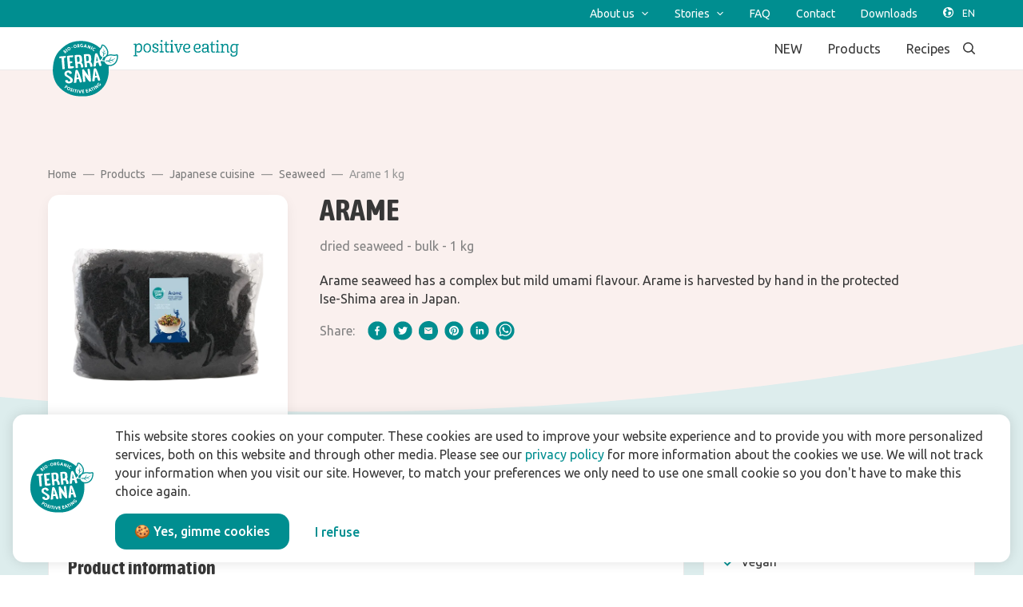

--- FILE ---
content_type: text/html; charset=utf-8
request_url: https://www.terrasana.com/product/arame-1-kg/
body_size: 26309
content:
<!doctype html>
      <html lang="en" data-reactroot=""><head><meta charSet="utf-8"/><link rel="shortcut icon" href="/static/favicon.png"/><meta name="viewport" content="width=device-width, initial-scale=1"/><meta name="apple-mobile-web-app-capable" content="yes"/><meta name="mobile-web-app-capable" content="yes"/><meta name="facebook-domain-verification" content="e0jrwjpfz7umhva0fm03twpuwsqcvv"/><title data-react-helmet="true">Arame - Japanese cuisine - Seaweed | Terrasana Positive Eating</title><meta data-react-helmet="true" charSet="utf-8"/><meta data-react-helmet="true" name="description" content="Terrasana product Arame - Japanese cuisine - Seaweed. Terrasana Positive Eating"/><meta data-react-helmet="true" property="og:title" content="Arame - Japanese cuisine - Seaweed | Terrasana Positive Eating"/><meta data-react-helmet="true" property="og:description" content="Terrasana product Arame - Japanese cuisine - Seaweed. Terrasana Positive Eating"/><meta data-react-helmet="true" property="og:image" content="https://media.terrasana.nl/[base64]"/><meta data-react-helmet="true" property="og:url" content="https://www.terrasana.com/product/arame-1-kg/"/><meta data-react-helmet="true" name="twitter:card" content="summary"/><meta data-react-helmet="true" name="twitter:title" content="Arame - Japanese cuisine - Seaweed | Terrasana Positive Eating"/><meta data-react-helmet="true" name="twitter:description" content="Terrasana product Arame - Japanese cuisine - Seaweed. Terrasana Positive Eating"/><meta data-react-helmet="true" name="twitter:image" content="https://media.terrasana.nl/[base64]"/><meta data-react-helmet="true" name="robots" content="index,follow"/><link data-react-helmet="true" rel="canonical" href="https://www.terrasana.com/product/arame-1-kg/"/><link data-react-helmet="true" rel="icon" type="image/png" href="/static/favicon.png"/><link data-react-helmet="true" rel="shortcut icon" href="/static/favicon.png"/><link rel="stylesheet" href="/static/1.5de860288473d509bb77.css"/><link rel="stylesheet" href="/static/bundle.3e43ec456c6bd08013a6.css"/><script src="/static/tag-manager-head-en-gb.js"></script><script>window.__PRELOADED_STATE__ = {"page":{"defaultModules":{"navBarModule":{"id":"2","name":"NavBar","zIndex":1000,"top":{"links":[{"title":"About us","url":"#","children":[{"title":"About us","url":"/about-us/"},{"title":"History of TerraSana","url":"/about-us/history-of-terrasana/"},{"title":"Manifest","url":"/about-us/manifest/"},{"title":"Meet the team","url":"/about-us/meet-team-terrasana/"},{"title":"Work at TerraSana","url":"/about-us/work-at-terrasana/","children":[{"title":"Vacancies","url":"/about-us/work-at-terrasana/vacancies/"}]}]},{"title":"Stories","url":"#","children":[{"title":"Stories","url":"/stories/"},{"title":"All about Asian food","url":"/stories/all-about-asian-food/","children":[{"title":"The Indian cuisine","url":"/stories/all-about-asian-food/indian-cuisine/"},{"title":"The Indonesian cuisine","url":"/stories/all-about-asian-food/the-indonesian-cuisine/"},{"title":"The Thai cuisine","url":"/stories/all-about-asian-food/the-thai-cuisine/"},{"title":"The Vietnamese cuisine","url":"/stories/all-about-asian-food/the-vietnamese-cuisine/"}]},{"title":"All about Japanese food","url":"/stories/all-about-japanese-food/"},{"title":"Organic","url":"/stories/organic/"},{"title":"Plant based","url":"/stories/plant-based/"},{"title":"Sustainability","url":"/stories/sustainability/"}]},{"title":"FAQ","url":"/faq/"},{"title":"Contact","url":"/contact/"},{"title":"Downloads","url":"/downloads/"}]},"bottom":{"links":[{"title":"NEW","url":"/products/new/"},{"title":"Products","url":"/products/","children":[{"title":"Artisan bread","url":"/products/artisan-bread/"},{"title":"Asian cuisine","url":"/products/asian-cuisine/"},{"title":"Basic ingredients","url":"/products/basic-ingredients/"},{"title":"Coconut products","url":"/products/coconut-products/"},{"title":"Japanese cuisine","url":"/products/japanese-cuisine/"},{"title":"Jarred fruits & vegetables","url":"/products/jarred-fruits-vegetables/"},{"title":"Maple syrup","url":"/products/maple-syrup/"},{"title":"Mediterranean cuisine","url":"/products/mediterranean-cuisine/"},{"title":"Nut butters","url":"/products/nut-butters/"},{"title":"Superfood","url":"/products/superfood/"},{"title":"Vegan latte","url":"/products/vegan-latte/"},{"title":"(Vegan) snacks","url":"/products/vegan-snacks/"},{"title":"Other brands","url":"/other-brands/","children":[{"title":"Macrobiotic specialties","url":"/products/macrobiotic-specialties/"},{"title":"Candy Tree","url":"/products/candy-tree/"}]}]},{"title":"Recipes","url":"/recipes/"}]}},"footerModule":{"id":"11","name":"FooterModule","spacing":{"desktop":{"paddingTop":72},"mobile":{"paddingTop":32}},"footerSections":[{"title":"Products","url":"/products/","children":[{"title":"New favourites","url":"/products/new/"},{"title":"Artisan bread","url":"/products/artisan-bread/"},{"title":"Asian cuisine","url":"/products/asian-cuisine/"},{"title":"Basic ingredients","url":"/products/basic-ingredients/"},{"title":"Coconut products","url":"/products/coconut-products/"},{"title":"Japanese cuisine","url":"/products/japanese-cuisine/"},{"title":"Jarred fruits & vegetables","url":"/products/jarred-fruits-vegetables/"},{"title":"Maple syrup and sweeteners","url":"/products/maple-syrup/"},{"title":"Mediterranean cuisine","url":"/products/mediterranean-cuisine/"},{"title":"Nut butters","url":"/products/nut-butters/"},{"title":"Superfood","url":"/products/superfood/"},{"title":"Vegan latte","url":"/products/vegan-latte/"},{"title":"(Vegan) snacks","url":"/products/vegan-snacks/"},{"title":"Other brands","url":"/other-brands/","children":[{"title":"Macrobiotic specialties","url":"/products/macrobiotic-specialties/"},{"title":"Candy Tree","url":"/products/candy-tree/"}]}]},{"title":"Inspiration","children":[{"title":"Vegan recipes","url":"/recipes/"},{"title":"Stories","url":"/stories/"},{"title":"All about Asian food","url":"/stories/all-about-asian-food/"},{"title":"The Indonesian cuisine","url":"/stories/all-about-asian-food/the-indonesian-cuisine/"},{"title":"The Thai cuisine","url":"/stories/all-about-asian-food/the-thai-cuisine/"},{"title":"The Vietnamese cuisine","url":"/stories/all-about-asian-food/the-vietnamese-cuisine/"},{"title":"All about Japanese food","url":"/stories/all-about-japanese-food/"},{"title":"Organic","url":"/stories/organic/"},{"title":"Plant based","url":"/stories/plant-based/"},{"title":"Sustainability","url":"/stories/sustainability/"}]},{"title":"About TerraSana","url":"/about-us/","children":[{"title":"About us","url":"/about-us/"},{"title":"History of TerraSana","url":"/about-us/history-of-terrasana/"},{"title":"Manifest","url":"/about-us/manifest/"},{"title":"Meet the team","url":"/about-us/meet-team-terrasana/"},{"title":"Work at TerraSana","url":"/about-us/work-at-terrasana/"},{"title":"Vacancies","url":"/about-us/work-at-terrasana/vacancies/"}]},{"title":"Contact","url":"/contact/","children":[{"title":"Contact us","url":"/contact/"},{"title":"Find a shop","url":"/find-a-shop/"},{"title":"FAQs","url":"/faq/"},{"title":"Subscribe to our newsletter","url":"/newsletter/"}]},{"title":"For business","url":"/for-business/","children":[{"title":"Downloads","url":"/downloads/"}]}],"footerLinks":[{"title":"Privacy policy","url":"/privacy-policy/"},{"title":"Legal terms","url":"/legal-terms/"},{"title":"Disclaimer","url":"/disclaimer/"}]}},"currentPage":{"id":"6290","metaData":{"title":"Arame - Japanese cuisine - Seaweed | Terrasana Positive Eating","description":"Terrasana product Arame - Japanese cuisine - Seaweed. Terrasana Positive Eating","og":{"title":"Arame - Japanese cuisine - Seaweed | Terrasana Positive Eating","description":"Terrasana product Arame - Japanese cuisine - Seaweed. Terrasana Positive Eating","image":"https://media.terrasana.nl/[base64]"},"canonicalUrl":"https://www.terrasana.com/product/arame-1-kg/","twitter":{"title":"Arame - Japanese cuisine - Seaweed | Terrasana Positive Eating","description":"Terrasana product Arame - Japanese cuisine - Seaweed. Terrasana Positive Eating","image":"https://media.terrasana.nl/[base64]"},"robots":{"index":0,"follow":0}},"route":"/product/arame-1-kg/","wordPressPostModules":[{"id":"26","name":"ProductDetailModule","spacing":{"desktop":{"paddingBottom":120,"paddingTop":120},"mobile":{"paddingBottom":48,"paddingTop":48}},"curves":{"bottom":{"useCustom":true,"enabled":true,"background":{"color":"#faf0ee"},"horizontalAlignment":"right","type":"out"}},"primaryColor":{"color":"#faf0ee"},"secondaryColor":{"color":"#ddeded"},"background":{"color":"#ddeded"},"metaData":{"title":"Arame","productLine":"Japanese cuisine","productGroup":"Seaweed","image":"https://media.terrasana.nl/[base64]","canonicalUrl":"https://www.terrasana.com/product/arame-1-kg/","description":"Arame seaweed has a complex but mild umami flavour. Arame is harvested by hand\nin the protected Ise-Shima area in Japan.   "},"tabs":{"general":[{"title":"productDetail.tabs.general.paragraphs.generalInformation.title","content":"<p>Arame has a slightly savoury, mild flavour and is therefore known as the &#39;seaweed for beginners&#39;. You can do all kind of things with arame: it&#39;s delicious in miso soups, salads, as a side dish or with soba or udon noodles. Arame grows in the wild in the protected Ise-Shima bay and is harvested by hand. &nbsp;</p> <p><a href=\"https://vimeo.com/208281127\">Video: this is how we harvest our seaweed.</a></p>"},{"title":"productDetail.tabs.general.paragraphs.userTips.title","content":"Rinse well, soak for 10 minutes and drain. Bake briefly and cook or stew for 5 minutes. Use as a side dish or addition to your stew or salad."},{"title":"productDetail.tabs.general.paragraphs.storageRecommendation.title","content":"After opening, store airtight in a dry, dark place at room temperature (max 20 ° C)."}],"productDetails":{"ingredients":{"title":"productDetail.tabs.productDetails.ingredients.title","content":"arame (Japan)","extraInfo":"productDetail.tabs.productDetails.ingredients.extraInfo"},"groups":[{"title":"productDetail.tabs.productDetails.nutritions.title","items":[{"label":"Energy (kJ)","value":"160 kJ"},{"label":"Energy (kcal)","value":"38 kcal"},{"label":"Total fat","value":"0.2 g"},{"label":"saturates","value":"0.1 g"},{"label":"Carbohydrate","value":"2.8 g"},{"label":"Sugars","value":"0.2 g"},{"label":"fibre","value":"5.1 g"},{"label":"total protein","value":"1.1 g"},{"label":"Salt","value":"0.9 g"},{"label":"Iodine","value":"2030 µg"},{"label":"Sodium","value":"360 mg"}]},{"title":"productDetail.tabs.productDetails.allergens.title","items":[{"label":"Molluscs","value":"productDetail.tabs.productDetails.allergens.possibleTraces.label"},{"label":"Fish","value":"productDetail.tabs.productDetails.allergens.possibleTraces.label"},{"label":"Crustaceans","value":"productDetail.tabs.productDetails.allergens.possibleTraces.label"}]}],"allergenDisclosure":[{"key":"allergenDisclosure","type":"string","title":"","value":"Nutritional values are for 100 grams of prepared product.","hideOnProductSinglePage":false}]},"business":{"businessBlock":{"title":"productDetail.tabs.business.intro.title","items":[{"label":"productDetail.tabs.business.intro.list.code.label","value":"270.1762"},{"label":"productDetail.tabs.business.intro.list.quality.label","value":"--"},{"label":"productDetail.tabs.business.intro.list.capacity.label","value":"1"},{"label":"productDetail.tabs.business.intro.list.ean.label","value":"8713576471755"}]},"downloadBlock":{"title":"productDetail.tabs.business.downloads.title","description":"productDetail.tabs.business.downloads.description","links":[{"url":"https://download.terrasana.nl/Packshot/LR/Japanese cuisine/270.1762 Arame 1kg 8713576471755.jpg","title":"8713576471755_Arame_ 1kg_low-res.jpg"},{"url":"https://download.terrasana.nl/Packshot/HR/Japanese cuisine/270.1762 Arame 1kg 8713576471755.png","title":"8713576471755_Arame_ 1kg_high-res.png"}]}},"faq":{"title":"productDetail.tabs.faq.headerTitle","items":[{"title":"What is the difference between hiziki and arame?","description":"If you put hiziki and arame side by side in dried form, you will hardly see any difference. Only after soaking you see that hiziki is rounder and thicker than arame. The structure is somewhat firmer. The flavor of arame is slightly more neutral than that of hiziki, hiziki has a stronger seaweed flavor. Click here for an overview of the differences and similarities of our seaweed species."},{"title":"Why is a lot of seaweed not certified organic?","description":"It is difficult to get seaweed certified organic. The origin is super clean and can actually be called organic, but it is not possible for the producer in Japan to obtain the correct certification."},{"title":"How long can I keep seaweed?","description":"We guarantee quality until the expiration date. After that, it is up to you to decide whether you still want to use it. But some people claim that dried seaweed lasts forever."},{"title":"Is seaweed vegan?","description":"Yes. This may be confusing as there are fish living in the sea. But no animals are used or killed for growing and harvesting seaweed."},{"title":"Why is there a warning for iodine on the label? Isn't iodine a good mineral?","description":"We are legally obliged to do this. Iodine is indeed a good trace element (mineral). Only pregnant women, the elderly, children and people with thyroid disease should be more careful with iodine. Since seaweed contains an extremely high amount of iodine (especially kombu) compared to other foods, we recommend eating seaweed a maximum of 3 days a week, soaking seaweed well and not eating kombu. Do you want to make use of the high iodine content? Then you can safely take the instructions a bit more loosely."}]},"saleLocations":{"title":"Verkooppunten","description":"TerraSana producten zijn natuurlijk ook verkrijgbaar bij de betere natuurvoedingswinkel of reformhuis. U kunt hieronder uw plaatsnaam of postcode invullen om te kijken waar zich een winkel bij u in de buurt bevindt. Als een winkel het door u gezochte TerraSana product niet heeft, informeer dan bij de winkel of die het bij ons wil bestellen."}},"sidebar":{"propertiesBlock":{"title":"productDetail.sidebar.properties.title","items":[{"key":"vegan","type":"checkmark","title":"general.product.characteristics.vegan.label","checked":true,"hideOnProductSinglePage":false},{"key":"yeastFree","type":"checkmark","title":"general.product.characteristics.yeastFree.label","checked":true,"hideOnProductSinglePage":false},{"key":"glutenFree","type":"checkmark","title":"general.product.characteristics.glutenFree.label","checked":true,"hideOnProductSinglePage":false},{"key":"noAdditionOfSugars","type":"checkmark","title":"general.product.characteristics.noAdditionOfSugars.label","checked":"N.v.t.","hideOnProductSinglePage":false},{"key":"noAdditionOfSalt","type":"checkmark","title":"general.product.characteristics.noAdditionOfSalt.label","checked":true,"hideOnProductSinglePage":false}]},"moreLinksBlock":{"title":"productDetail.sidebar.usps.title","items":"<ul><li>Naturally vegan</li> <li>Real Japanese seaweed</li> <li>Seaweed for beginners due to its mild taste and fine structure</li> <li>Delicious in (miso) soup, salads and as a side dish</li> <li>Harvested in the ultra-clean Ise-Shima bay&nbsp;&nbsp;&nbsp;</li>\n</ul>"}},"relatedProducts":{"title":"productDetail.relatedProducts.title","button":{"url":"/products/japanese-cuisine/seaweed/","title":"productDetail.relatedProducts.button.title"},"featuredProducts":[{"id":"270.1768","ean":"8713576271768","description":"50 g","image":{"src":"https://media.terrasana.nl/[base64]","alt":"","title":""},"smallCard":false,"link":{"url":"/product/arame-50-g/","title":"Arame"},"categories":[{"id":"vegetarian","value":"Vegetarian"},{"id":"vegan","value":"Vegan"},{"id":"yeastFree","value":"Yeast Free"},{"id":"glutenFree","value":"Gluten free"},{"id":"noAdditionOfSugars","value":"Without added sugar"},{"id":"noAdditionOfSalt","value":"Without added salt"},{"id":"rawFood","value":"Raw"},{"id":"lactoseFree","value":"Lactose free"},{"id":"peanutFree","value":"Peanut free"},{"id":"soyFree","value":"Soy free"}],"productGroup":{"id":"32","name":"Seaweed","slug":"seaweed","link":"/products/japanese-cuisine/seaweed/"},"productLine":{"id":"11","name":"Japanese cuisine","slug":"japanese-cuisine","link":"/products/japanese-cuisine/"},"downloads":{"packshotLow":{"url":"https://download.terrasana.nl/Packshot/LR/Japanese cuisine/270.1768 Arame 50g FOP 8713576271768.jpg","title":"8713576271768_Arame_ 50g_low-res.jpg"},"packshotHigh":{"url":"https://download.terrasana.nl/Packshot/HR/Japanese cuisine/270.1768 Arame 50g FOP 8713576271768.png","title":"8713576271768_Arame_ 50g_high-res.png"}}},{"id":"270.1852","ean":"8713576271867","description":"50 g","image":{"src":"https://media.terrasana.nl/[base64]","alt":"","title":""},"smallCard":false,"link":{"url":"/product/instant-wakame-organic-50-g/","title":"Instant Wakame organic"},"categories":[{"id":"vegetarian","value":"Vegetarian"},{"id":"vegan","value":"Vegan"},{"id":"yeastFree","value":"Yeast Free"},{"id":"glutenFree","value":"Gluten free"},{"id":"noAdditionOfSugars","value":"Without added sugar"},{"id":"noAdditionOfSalt","value":"Without added salt"},{"id":"rawFood","value":"Raw"},{"id":"lactoseFree","value":"Lactose free"},{"id":"peanutFree","value":"Peanut free"},{"id":"soyFree","value":"Soy free"}],"productGroup":{"id":"32","name":"Seaweed","slug":"seaweed","link":"/products/japanese-cuisine/seaweed/"},"productLine":{"id":"11","name":"Japanese cuisine","slug":"japanese-cuisine","link":"/products/japanese-cuisine/"},"downloads":{}},{"id":"270.1705","ean":"8713576271737","description":"100 g","image":{"src":"https://media.terrasana.nl/[base64]","alt":"","title":""},"smallCard":false,"link":{"url":"/product/hiziki-100-g/","title":"Hiziki"},"categories":[{"id":"vegetarian","value":"Vegetarian"},{"id":"vegan","value":"Vegan"},{"id":"yeastFree","value":"Yeast Free"},{"id":"glutenFree","value":"Gluten free"},{"id":"noAdditionOfSugars","value":"Without added sugar"},{"id":"noAdditionOfSalt","value":"Without added salt"},{"id":"rawFood","value":"Raw"},{"id":"lactoseFree","value":"Lactose free"},{"id":"peanutFree","value":"Peanut free"},{"id":"soyFree","value":"Soy free"}],"productGroup":{"id":"32","name":"Seaweed","slug":"seaweed","link":"/products/japanese-cuisine/seaweed/"},"productLine":{"id":"11","name":"Japanese cuisine","slug":"japanese-cuisine","link":"/products/japanese-cuisine/"},"downloads":{"packshotLow":{"url":"https://download.terrasana.nl/Packshot/LR/Japanese cuisine/270.1705 Hiziki 100g 8713576271737.jpg","title":"8713576271737_Hiziki_ 100g_low-res.jpg"},"packshotHigh":{"url":"https://download.terrasana.nl/Packshot/HR/Japanese cuisine/270.1705 Hiziki 100g 8713576271737.png","title":"8713576271737_Hiziki_ 100g_high-res.png"}}},{"id":"270.1708","ean":"8713576271706","description":"50 g","image":{"src":"https://media.terrasana.nl/[base64]","alt":"","title":""},"smallCard":false,"link":{"url":"/product/hiziki-50-g/","title":"Hiziki"},"categories":[{"id":"vegetarian","value":"Vegetarian"},{"id":"vegan","value":"Vegan"},{"id":"yeastFree","value":"Yeast Free"},{"id":"glutenFree","value":"Gluten free"},{"id":"noAdditionOfSugars","value":"Without added sugar"},{"id":"noAdditionOfSalt","value":"Without added salt"},{"id":"rawFood","value":"Raw"},{"id":"lactoseFree","value":"Lactose free"},{"id":"peanutFree","value":"Peanut free"},{"id":"soyFree","value":"Soy free"}],"productGroup":{"id":"32","name":"Seaweed","slug":"seaweed","link":"/products/japanese-cuisine/seaweed/"},"productLine":{"id":"11","name":"Japanese cuisine","slug":"japanese-cuisine","link":"/products/japanese-cuisine/"},"downloads":{"packshotLow":{"url":"https://download.terrasana.nl/Packshot/LR/Japanese cuisine/270.1708 Hiziki 50g 8713576271706.jpg","title":"8713576271706_Hiziki_ 50g_low-res.jpg"},"packshotHigh":{"url":"https://download.terrasana.nl/Packshot/HR/Japanese cuisine/270.1708 Hiziki 50g FOP 8713576271706.png","title":"8713576271706_Hiziki_ 50g_high-res.png"}}},{"id":"270.1722","ean":"8713576971729","description":"1 kg","image":{"src":"https://media.terrasana.nl/[base64]","alt":"","title":""},"smallCard":false,"link":{"url":"/product/wakame-1-kg/","title":"Wakame"},"categories":[{"id":"vegetarian","value":"Vegetarian"},{"id":"vegan","value":"Vegan"},{"id":"yeastFree","value":"Yeast Free"},{"id":"glutenFree","value":"Gluten free"},{"id":"noAdditionOfSugars","value":"Without added sugar"},{"id":"noAdditionOfSalt","value":"Without added salt"},{"id":"rawFood","value":"Raw"},{"id":"lactoseFree","value":"Lactose free"},{"id":"peanutFree","value":"Peanut free"},{"id":"soyFree","value":"Soy free"}],"productGroup":{"id":"32","name":"Seaweed","slug":"seaweed","link":"/products/japanese-cuisine/seaweed/"},"productLine":{"id":"11","name":"Japanese cuisine","slug":"japanese-cuisine","link":"/products/japanese-cuisine/"},"downloads":{"packshotLow":{"url":"https://download.terrasana.nl/Packshot/LR/Japanese cuisine/270.1722 Wakame 1kg 8713576971729.jpg","title":"8713576971729_Wakame_ 1kg_low-res.jpg"},"packshotHigh":{"url":"https://download.terrasana.nl/Packshot/HR/Japanese cuisine/270.1722 Wakame 1kg 8713576971729.png","title":"8713576971729_Wakame_ 1kg_high-res.png"}}},{"id":"270.1740","ean":"8713576270181","description":"50 g","image":{"src":"https://media.terrasana.nl/[base64]","alt":"","title":""},"smallCard":false,"link":{"url":"/product/kombu-organic-50-g/","title":"Kombu Organic"},"categories":[{"id":"vegetarian","value":"Vegetarian"},{"id":"vegan","value":"Vegan"},{"id":"yeastFree","value":"Yeast Free"},{"id":"glutenFree","value":"Gluten free"},{"id":"noAdditionOfSugars","value":"Without added sugar"},{"id":"noAdditionOfSalt","value":"Without added salt"},{"id":"rawFood","value":"Raw"},{"id":"lactoseFree","value":"Lactose free"},{"id":"peanutFree","value":"Peanut free"},{"id":"soyFree","value":"Soy free"}],"productGroup":{"id":"32","name":"Seaweed","slug":"seaweed","link":"/products/japanese-cuisine/seaweed/"},"productLine":{"id":"11","name":"Japanese cuisine","slug":"japanese-cuisine","link":"/products/japanese-cuisine/"},"downloads":{"packshotLow":{"url":"https://download.terrasana.nl/Packshot/LR/Japanese cuisine/270.1740 Kombu Bio 50g 8713576270181.jpg","title":"8713576270181_Kombu Organic_ 50g_low-res.jpg"},"packshotHigh":{"url":"https://download.terrasana.nl/Packshot/HR/Japanese cuisine/270.1740 Kombu BIO 50g 8713576270181.png","title":"8713576270181_Kombu Organic_ 50g_high-res.png"}}},{"id":"270.1975","ean":"8713576279757","description":"20 g","image":{"src":"https://media.terrasana.nl/[base64]","alt":"","title":""},"smallCard":false,"link":{"url":"/product/aonori-20-g/","title":"Aonori"},"categories":[{"id":"vegetarian","value":"Vegetarian"},{"id":"vegan","value":"Vegan"},{"id":"yeastFree","value":"Yeast Free"},{"id":"glutenFree","value":"Gluten free"},{"id":"noAdditionOfSugars","value":"Without added sugar"},{"id":"noAdditionOfSalt","value":"Without added salt"},{"id":"rawFood","value":"Raw"},{"id":"lactoseFree","value":"Lactose free"},{"id":"peanutFree","value":"Peanut free"},{"id":"soyFree","value":"Soy free"}],"productGroup":{"id":"32","name":"Seaweed","slug":"seaweed","link":"/products/japanese-cuisine/seaweed/"},"productLine":{"id":"11","name":"Japanese cuisine","slug":"japanese-cuisine","link":"/products/japanese-cuisine/"},"downloads":{"packshotLow":{"url":"https://download.terrasana.nl/Packshot/LR/Japanese cuisine/270.1975 AO Nori 20g 8713576279757.jpg","title":"8713576279757_Aonori_ 20g_low-res.jpg"},"packshotHigh":{"url":"https://download.terrasana.nl/Packshot/HR/Japanese cuisine/270.1975 AO Nori 20g FOP 8713576279757.png","title":"8713576279757_Aonori_ 20g_high-res.png"}}},{"id":"270.1935","ean":"8713576271935","description":"25 g","image":{"src":"https://media.terrasana.nl/[base64]","alt":"","title":""},"smallCard":false,"link":{"url":"/product/nori-10-sheets-25-g/","title":"Nori - 10 sheets"},"categories":[{"id":"vegetarian","value":"Vegetarian"},{"id":"vegan","value":"Vegan"},{"id":"yeastFree","value":"Yeast Free"},{"id":"glutenFree","value":"Gluten free"},{"id":"noAdditionOfSugars","value":"Without added sugar"},{"id":"noAdditionOfSalt","value":"Without added salt"},{"id":"rawFood","value":"Raw"},{"id":"lactoseFree","value":"Lactose free"},{"id":"peanutFree","value":"Peanut free"},{"id":"soyFree","value":"Soy free"}],"productGroup":{"id":"32","name":"Seaweed","slug":"seaweed","link":"/products/japanese-cuisine/seaweed/"},"productLine":{"id":"11","name":"Japanese cuisine","slug":"japanese-cuisine","link":"/products/japanese-cuisine/"},"downloads":{"packshotLow":{"url":"https://download.terrasana.nl/Packshot/LR/Japanese cuisine/270.1935 Nori 10st 8713576271935.jpg","title":"8713576271935_Nori sheets folded_ 25g_low-res.jpg"},"packshotHigh":{"url":"https://download.terrasana.nl/Packshot/HR/Japanese cuisine/270.1935 Nori 10st FOP 8713576271935.png","title":"8713576271935_Nori sheets folded_ 25g_high-res.png"}}}]},"header":{"body":"<p>Arame seaweed has a complex but mild umami flavour. Arame is harvested by hand in the protected Ise-Shima area in Japan. &nbsp;&nbsp;</p>","breadcrumbs":{"breadcrumbs":[{"name":"general.breadcrumbs.home.title","url":"/"},{"name":"Products","url":"/products/"},{"name":"Japanese cuisine","url":"/products/japanese-cuisine/"},{"name":"Seaweed","url":"/products/japanese-cuisine/seaweed/"},{"name":"Arame 1 kg","url":"/products/japanese-cuisine/seaweed/arame-1-kg/"}],"backButton":{"name":"general.breadcrumbs.backButton.title","url":"/products/japanese-cuisine/seaweed/"}},"explanation":"dried seaweed - bulk","capacity":{"unit":"kg","amount":"1","full":"1 kg"},"images":[{"src":"https://media.terrasana.nl/[base64]","title":"","alt":""}],"title":"Arame"}},{"id":"20","name":"FeaturedPostsModule","spacing":{"desktop":{"paddingBottom":120,"paddingTop":72},"mobile":{"paddingBottom":48,"paddingTop":24}},"curves":{},"background":{"color":"#faf0ee"},"title":"You may also like this","button":{"url":"","title":""},"posts":[{"title":"TerraSana is B Corp Certified! What does that mean for the future?","image":{"src":"https://media.terrasana.com/wordpress/productie/sites/2/20240729105939/B-Corp-TerraSana.gif","alt":"","title":""},"link":{"title":"newsCard.link.title","url":"/stories/terrasana-is-b-corp-certified-what-does-that-mean-for-the-future/"},"date":"29 July 2024","label":"newsCard.label.title","categories":[{"id":"general","label":"General"}],"description":""},{"title":"What is santen and how do you use it (for homemade coconut milk)?","image":{"src":"https://media.terrasana.com/wordpress/productie/sites/2/20240530133013/santen-verpakking-96-dpi.jpg","alt":"","title":""},"link":{"title":"newsCard.link.title","url":"/stories/what-is-santen-and-how-to-use-it-for-self-made-coconut-milk/"},"date":"28 October 2025","label":"newsCard.label.title","categories":[{"id":"coconut milk","label":"Coconut milk"}],"description":""},{"title":"Let’s compare: kuzu, arrowroot and agaragar","image":{"src":"https://media.terrasana.com/wordpress/productie/sites/2/20240926161003/kuzu-wit-en-grijs-verpakking-96-dpi-2.jpg","alt":"","title":""},"link":{"title":"newsCard.link.title","url":"/stories/lets-compare-kuzu-arrowroot-and-agaragar/"},"date":"26 September 2024","label":"newsCard.label.title","categories":[{"id":"binding &amp; gelling agent","label":"Binding &amp; gelling agent"},{"id":"japanese cuisine","label":"Japanese cuisine"}],"description":""},{"title":"Hoisin: everything you want to know about this sweet (wok) sauce","image":{"src":"https://media.terrasana.com/wordpress/productie/sites/2/20250725133056/hoisin-woksaus-wok-sauce-2a-e1752056051490.jpg","alt":"","title":""},"link":{"title":"newsCard.link.title","url":"/stories/hoisin-everything-you-want-to-know-about-this-sweet-wok-sauce/"},"date":"25 July 2025","label":"newsCard.label.title","categories":[{"id":"general","label":"General"}],"description":""},{"title":"Quick and easy wok cooking - with tips & recipes","image":{"src":"https://media.terrasana.com/wordpress/productie/sites/2/20250725114146/udon-noodles-met-hoisin-woksaus-groene-paprika-courgette-bosui-en-seitan-9-min-e1752054896952.jpg","alt":"","title":""},"link":{"title":"newsCard.link.title","url":"/stories/quick-and-easy-wok-cooking-with-tips-and-recipes/"},"date":"25 July 2025","label":"newsCard.label.title","categories":[{"id":"general","label":"General"}],"description":""},{"title":"Enjoy the spiciest curry at home","image":{"src":"https://media.terrasana.com/wordpress/productie/sites/2/20240731121210/coverbeeld-ts-e1638458753332.jpg","alt":"","title":""},"link":{"title":"newsCard.link.title","url":"/stories/enjoy-the-spiciest-curry-at-home/"},"date":"31 July 2024","label":"newsCard.label.title","categories":[{"id":"asian cuisine","label":"Asian Cuisine"}],"description":""},{"title":"What is atjar tjampoer and how do you use it in (Indonesian) cooking?","image":{"src":"https://media.terrasana.com/wordpress/productie/sites/2/20251028164409/atjar-tjampoer-indonesisch-bijgerecht03-e1734001140922.jpg","alt":"","title":""},"link":{"title":"newsCard.link.title","url":"/stories/what-is-atjar-tjampoer-and-how-do-you-use-it-in-indonesian-cooking/"},"date":"24 July 2024","label":"newsCard.label.title","categories":[{"id":"asian cuisine","label":"Asian Cuisine"}],"description":""},{"title":"Eat yourself fitter with konjac noodles","image":{"src":"https://media.terrasana.com/wordpress/productie/sites/2/20250210135350/Konjac-rijst-met-snelle-pindasaus-en-paksoi-1.jpg","alt":"","title":""},"link":{"title":"newsCard.link.title","url":"/stories/eat-yourself-fitter-with-konjac-noodles/"},"date":"6 January 2026","label":"newsCard.label.title","categories":[{"id":"premium pasta (gluten-free)","label":"Premium pasta (gluten-free)"}],"description":""},{"title":"TerraSana acquires confectionery brand Candy Tree","image":{"src":"https://media.terrasana.com/wordpress/productie/sites/2/20240924173224/Barnhard-Candy-Tree-1-e1727093351951.jpg","alt":"","title":""},"link":{"title":"newsCard.link.title","url":"/stories/terrasana-acquires-confectionery-brand-candy-tree/"},"date":"24 September 2024","label":"newsCard.label.title","categories":[{"id":"general","label":"General"}],"description":""},{"title":"These choco treats are now vegan!","image":{"src":"https://media.terrasana.com/wordpress/productie/sites/2/20251028155317/choco-treats-luxe-chocolaatjes-2.jpg","alt":"","title":""},"link":{"title":"newsCard.link.title","url":"/stories/these-choco-treats-are-now-vegan/"},"date":"30 December 2025","label":"newsCard.label.title","categories":[{"id":"general","label":"General"}],"description":""}]},{"id":"3","name":"CTAModule","spacing":{"desktop":{"paddingBottom":120,"paddingTop":120},"mobile":{"paddingBottom":48,"paddingTop":48}},"curves":{"top":{"useCustom":true,"enabled":true,"background":{"color":"#faf0ee"},"horizontalAlignment":"right","type":"out"},"bottom":{"useCustom":true,"enabled":true,"background":{"color":"#ddeded"},"horizontalAlignment":"right","type":"out"}},"background":{"color":"#FFFFFF"},"title":"TerraSana = positive eating","html":"<p>Our goal is to let you enjoy pure, honest and organic food.<br />\nWe believe that plant-based eating is the future.<br />\nThat is why 97% of our range is vegan.<br />\nEat with us and do something good for yourself and the world around you every day!</p>\n","buttons":[{"url":"/about-us/","title":"More about our philosophy","variant":"tertiary"}],"image":{"title":"farmer, TerraSana","alt":"farmer, TerraSana","src":"https://media.terrasana.com/wordpress/productie/sites/2/20210511202327/boer_v2-1024x595-1-e1639387863413.jpg"},"centered":false},{"id":"20","name":"FeaturedPostsModule","spacing":{"desktop":{"paddingBottom":120,"paddingTop":72},"mobile":{"paddingBottom":48,"paddingTop":24}},"curves":{"top":{"useCustom":true,"enabled":true,"background":{"color":"#ddeded"},"horizontalAlignment":"left","type":"out"},"bottom":{"useCustom":true,"enabled":true,"background":{"color":"#faf0ee"},"horizontalAlignment":"right","type":"out"}},"background":{"color":"#ddeded"},"title":"Recipes with this product","button":{"url":"","title":""},"posts":[{"title":"Donburi bowl with teriyaki tofu","image":{"src":"https://media.terrasana.nl/[base64]","alt":"","title":""},"link":{"title":"recipeCard.link.title","url":"/recipe/donburi-bowl-with-teriyaki-tofu"},"label":"recipeCard.label.title","recipe":{"time":"25 min","people":"2 servings"},"categories":[{"id":"30-rice-dish","label":"Rice dish"},{"id":"21-japanese","label":"Japanese"},{"id":"9-7-ingredients-or-less","label":"7 ingredients or less"},{"id":"20-dinner-and-lunch","label":"Dinner & lunch"},{"id":"8-vegan","label":"Vegan"},{"id":"11-gluten-free","label":"Gluten free"},{"id":"21-only-sweetened-with-coconut-blossom-sugar","label":"Only sweetened with coconut blossom sugar"}]},{"title":"Summer rolls with vermicelli noodles","image":{"src":"https://media.terrasana.nl/[base64]","alt":"","title":""},"link":{"title":"recipeCard.link.title","url":"/recipe/summer-rolls-with-vermicelli-noodles"},"label":"recipeCard.label.title","recipe":{"time":"30 min","people":"8 rolls"},"categories":[{"id":"38-wraps","label":"Wraps"},{"id":"29-vietnamese","label":"Vietnamese"},{"id":"20-dinner-and-lunch","label":"Dinner & lunch"},{"id":"11-gluten-free","label":"Gluten free"},{"id":"8-vegan","label":"Vegan"}]},{"title":"Soba with fresh ginger soy sauce","image":{"src":"https://media.terrasana.nl/[base64]","alt":"","title":""},"link":{"title":"recipeCard.link.title","url":"/recipe/soba-with-fresh-ginger-soy-sauce"},"label":"recipeCard.label.title","recipe":{"time":"10 min","people":"1 serving"},"categories":[{"id":"29-noodle-dish","label":"Noodle dish"},{"id":"21-japanese","label":"Japanese"},{"id":"9-7-ingredients-or-less","label":"7 ingredients or less"},{"id":"17-lunch","label":"Lunch"},{"id":"11-gluten-free","label":"Gluten free"},{"id":"13-wheat-free","label":"Wheat free"},{"id":"8-vegan","label":"Vegan"}]},{"title":"Crunchy salad from the pickle press","image":{"src":"https://media.terrasana.nl/[base64]","alt":"","title":""},"link":{"title":"recipeCard.link.title","url":"/recipe/crunchy-salad-from-the-pickle-press"},"label":"recipeCard.label.title","recipe":{"time":"25 min","people":"4 servings"},"categories":[{"id":"41-salad","label":"Salad"},{"id":"21-japanese","label":"Japanese"},{"id":"12-less-than-30-minutes","label":"Less than 30 minutes"},{"id":"20-dinner-and-lunch","label":"Dinner & lunch"},{"id":"19-nut-free","label":"Nut free"},{"id":"18-peanut-free","label":"Peanut free"},{"id":"11-gluten-free","label":"Gluten free"},{"id":"13-wheat-free","label":"Wheat free"},{"id":"8-vegan","label":"Vegan"},{"id":"14-low-fat","label":"Low fat"},{"id":"12-sugar-free","label":"Sugar free"}]},{"title":"Vietnamese spring rolls with tempeh","image":{"src":"https://media.terrasana.nl/[base64]","alt":"","title":""},"link":{"title":"recipeCard.link.title","url":"/recipe/vietnamese-spring-rolls-with-tempeh"},"label":"recipeCard.label.title","recipe":{"time":"30 min","people":"6 rolls"},"categories":[{"id":"28-vegetable-dish","label":"Vegetable dish"},{"id":"29-vietnamese","label":"Vietnamese"},{"id":"12-less-than-30-minutes","label":"Less than 30 minutes"},{"id":"20-dinner-and-lunch","label":"Dinner & lunch"},{"id":"15-low-calorie","label":"Low calorie"},{"id":"8-vegan","label":"Vegan"}]},{"title":"Risotto with shiitake and sweet potato","image":{"src":"https://media.terrasana.nl/[base64]","alt":"","title":""},"link":{"title":"recipeCard.link.title","url":"/recipe/risotto-with-shiitake-and-sweet-potato"},"label":"recipeCard.label.title","recipe":{"time":"30 min","people":"2 servings"},"categories":[{"id":"30-rice-dish","label":"Rice dish"},{"id":"34-italian","label":"Italian"},{"id":"10-10-ingredients-or-less","label":"10 ingredients or less"},{"id":"10-dinner","label":"Dinner"},{"id":"8-vegan","label":"Vegan"},{"id":"11-gluten-free","label":"Gluten free"},{"id":"13-wheat-free","label":"Wheat free"},{"id":"12-sugar-free","label":"Sugar free"},{"id":"18-peanut-free","label":"Peanut free"}]},{"title":"Japanese kale pickle","image":{"src":"https://media.terrasana.nl/[base64]","alt":"","title":""},"link":{"title":"recipeCard.link.title","url":"/recipe/japanese-kale-pickle"},"label":"recipeCard.label.title","recipe":{"time":"10 min","people":"4 servings"},"categories":[{"id":"51-fermented-food","label":"Fermented food"},{"id":"21-japanese","label":"Japanese"},{"id":"10-10-ingredients-or-less","label":"10 ingredients or less"},{"id":"11-side-dish","label":"Side dish"},{"id":"19-nut-free","label":"Nut free"},{"id":"18-peanut-free","label":"Peanut free"},{"id":"8-vegan","label":"Vegan"},{"id":"15-low-calorie","label":"Low calorie"},{"id":"14-low-fat","label":"Low fat"},{"id":"23-only-sweetened-with-maple-syrup","label":"Only sweetened with maple syrup"}]},{"title":"Udon with pesto nori","image":{"src":"https://media.terrasana.nl/[base64]","alt":"","title":""},"link":{"title":"recipeCard.link.title","url":"/recipe/udon-with-pesto-nori"},"label":"recipeCard.label.title","recipe":{"time":"15 min","people":"2 bowls"},"categories":[{"id":"29-noodle-dish","label":"Noodle dish"},{"id":"21-japanese","label":"Japanese"},{"id":"11-less-than-15-minutes","label":"Less than 15 minutes"},{"id":"10-dinner","label":"Dinner"},{"id":"8-vegan","label":"Vegan"},{"id":"18-peanut-free","label":"Peanut free"}]},{"title":"Basic miso broth for fondue","image":{"src":"https://media.terrasana.nl/[base64]","alt":"","title":""},"link":{"title":"recipeCard.link.title","url":"/recipe/basic-miso-broth-for-fondue"},"label":"recipeCard.label.title","recipe":{"time":"15 min","people":"2-4 servings"},"categories":[{"id":"44-soup","label":"Soup"},{"id":"21-japanese","label":"Japanese"},{"id":"19-appetizer","label":"Appetizer"},{"id":"8-vegan","label":"Vegan"}]},{"title":"Israeli pizza with roasted cauliflower","image":{"src":"https://media.terrasana.nl/[base64]","alt":"","title":""},"link":{"title":"recipeCard.link.title","url":"/recipe/israeli-pizza-with-roasted-cauliflower"},"label":"recipeCard.label.title","recipe":{"time":"45 min","people":"1 serving"},"categories":[{"id":"42-pizza-and-pinsa","label":"Pizza & pinsa"},{"id":"40-israeli","label":"Israeli"},{"id":"20-dinner-and-lunch","label":"Dinner & lunch"},{"id":"17-soy-free","label":"Soy free"},{"id":"19-nut-free","label":"Nut free"},{"id":"18-peanut-free","label":"Peanut free"},{"id":"8-vegan","label":"Vegan"},{"id":"12-sugar-free","label":"Sugar free"}]}]},{"id":"13","name":"NewsletterComponent","spacing":{"desktop":{"paddingBottom":120,"paddingTop":120},"mobile":{"paddingBottom":48,"paddingTop":48}},"curves":{"bottom":{"useCustom":true,"enabled":true,"background":{"color":"#FFFFFF"},"horizontalAlignment":"right","type":"out"}},"background":{"color":"#faf0ee"},"title":"Subscribe to our newsletter","image":{"src":"https://media.terrasana.com/wordpress/productie/sites/2/20201102170856/Button-Nieuwsbrief-Website_versie-2-scaled-e1639404081761.jpg","title":"Button newsletter website TerraSana","alt":"Button newsletter website TerraSana"},"hubspotFormId":"cd5b0c71-cb25-4f17-adc6-07420f694f07","hubspotPortalId":"7378467"},{"id":"11","name":"FooterModule","spacing":{"desktop":{"paddingTop":72},"mobile":{"paddingTop":32}},"footerSections":[{"title":"Products","url":"/products/","children":[{"title":"New favourites","url":"/products/new/"},{"title":"Artisan bread","url":"/products/artisan-bread/"},{"title":"Asian cuisine","url":"/products/asian-cuisine/"},{"title":"Basic ingredients","url":"/products/basic-ingredients/"},{"title":"Coconut products","url":"/products/coconut-products/"},{"title":"Japanese cuisine","url":"/products/japanese-cuisine/"},{"title":"Jarred fruits & vegetables","url":"/products/jarred-fruits-vegetables/"},{"title":"Maple syrup and sweeteners","url":"/products/maple-syrup/"},{"title":"Mediterranean cuisine","url":"/products/mediterranean-cuisine/"},{"title":"Nut butters","url":"/products/nut-butters/"},{"title":"Superfood","url":"/products/superfood/"},{"title":"Vegan latte","url":"/products/vegan-latte/"},{"title":"(Vegan) snacks","url":"/products/vegan-snacks/"},{"title":"Other brands","url":"/other-brands/","children":[{"title":"Macrobiotic specialties","url":"/products/macrobiotic-specialties/"},{"title":"Candy Tree","url":"/products/candy-tree/"}]}]},{"title":"Inspiration","children":[{"title":"Vegan recipes","url":"/recipes/"},{"title":"Stories","url":"/stories/"},{"title":"All about Asian food","url":"/stories/all-about-asian-food/"},{"title":"The Indonesian cuisine","url":"/stories/all-about-asian-food/the-indonesian-cuisine/"},{"title":"The Thai cuisine","url":"/stories/all-about-asian-food/the-thai-cuisine/"},{"title":"The Vietnamese cuisine","url":"/stories/all-about-asian-food/the-vietnamese-cuisine/"},{"title":"All about Japanese food","url":"/stories/all-about-japanese-food/"},{"title":"Organic","url":"/stories/organic/"},{"title":"Plant based","url":"/stories/plant-based/"},{"title":"Sustainability","url":"/stories/sustainability/"}]},{"title":"About TerraSana","url":"/about-us/","children":[{"title":"About us","url":"/about-us/"},{"title":"History of TerraSana","url":"/about-us/history-of-terrasana/"},{"title":"Manifest","url":"/about-us/manifest/"},{"title":"Meet the team","url":"/about-us/meet-team-terrasana/"},{"title":"Work at TerraSana","url":"/about-us/work-at-terrasana/"},{"title":"Vacancies","url":"/about-us/work-at-terrasana/vacancies/"}]},{"title":"Contact","url":"/contact/","children":[{"title":"Contact us","url":"/contact/"},{"title":"Find a shop","url":"/find-a-shop/"},{"title":"FAQs","url":"/faq/"},{"title":"Subscribe to our newsletter","url":"/newsletter/"}]},{"title":"For business","url":"/for-business/","children":[{"title":"Downloads","url":"/downloads/"}]}],"footerLinks":[{"title":"Privacy policy","url":"/privacy-policy/"},{"title":"Legal terms","url":"/legal-terms/"},{"title":"Disclaimer","url":"/disclaimer/"}]}],"pageRes":200},"pages":[],"isLoading":false},"settings":{"incomingUrl":"/product/arame-1-kg/","isMobile":false,"platformId":2,"screenSize":{"viewType":3,"breakpointPixels":960},"fullUrl":"http://www.terrasana.com/product/arame-1-kg/","googleApiKey":"AIzaSyABBO_NIr6zEwU_BDybccPD6oo8wN3cu1s"},"translations":{"translations":{"navbar.search.placeholder":"Search","navbar.search.noResults":"No results","footer.follow.label":"Follow us:","footer.logo.url":"https://media.terrasana.com/wordpress/productie/sites/2/20220608180529/TERRASANA_LOGO_FINAL_RGB_OUTLINE-1.svg","general.follow.facebook.url":"https://www.facebook.com/TerraSana/","general.follow.linkedIn.url":"https://www.linkedin.com/company/terrasana-natuurvoeding/","general.follow.twitter.url":"https://twitter.com/terrasananl","general.follow.instagram.url":"https://www.instagram.com/terrasana_positive_eating/","general.follow.youtube.url":"https://www.youtube.com/user/TerraSanaNL ","general.follow.pinterest.url":"https://nl.pinterest.com/terrasananl/_created/","general.breadcrumbs.backText":"Back to","notFound.title":"Oops, unfortunately we cannot find this page.","notFound.text":"Go back to the previous page, or to the homepage","notFound.backButton.title":"Back","notFound.homeButton.title":"Home","notAvailable.title":"Oops, this page is currently unavailable, we're working on it!","notAvailable.text":"Go back to the previous page, or to the homepage","notAvailable.backButton.title":"Back","notAvailable.homeButton.title":"Home","navbar.logo.text.url":"https://media.terrasana.com/wordpress/productie/sites/2/20201102170855/TERRASANA_LOGO-RGB_HOME_WEBSITE_TEXT-300dpi-02.png","navbar.logo.circle.url":"https://media.terrasana.com/wordpress/productie/sites/2/20220608180529/TERRASANA_LOGO_FINAL_RGB_OUTLINE-1.svg","blogBodyText.share.label":"Share:","productDetail.share.label":"Share:","productDetail.tabs.general.paragraphs.generalInformation.title":"Product information","productDetail.tabs.general.paragraphs.userTips.title":"How to use it","productDetail.tabs.general.paragraphs.storageRecommendation.title":"How you keep it","productDetail.tabs.general.paragraphs.producedInCountry.title":"Produced in","productDetail.sidebar.properties.title":"Benefits","productDetail.sidebar.usps.title":"Good to know","productDetail.tabs.general.title":"Product overview","productDetail.tabs.productDetails.title":"Nutritional information","productDetail.tabs.faq.title":"FAQ","productDetail.tabs.business.title":"B2B data","general.product.characteristics.quality.label":"Quality mark:","general.product.characteristics.producedInCountry.label":"Produced in","general.product.characteristics.animalFree.label":"Animal free","general.product.characteristics.vegetarian.label":"Vegetarian","general.product.characteristics.vegan.label":"Vegan","general.product.characteristics.yeastFree.label":"Yeast Free","general.product.characteristics.noAdditionOfSugars.label":"Without added sugar","general.product.characteristics.noAdditionOfSalt.label":"Without added salt","productDetail.tabs.productDetails.ingredients.title":"Ingredients","productDetail.tabs.productDetails.ingredients.extraInfo":"* = from organic farming ° = RainForest Alliance certified","productDetail.tabs.productDetails.nutritions.title":"Nutritional values per 100 g","productDetail.tabs.productDetails.allergens.title":"Allergen information","productDetail.tabs.productDetails.showMore.label":"More","productDetail.tabs.productDetails.showLess.label":"Less","productDetail.tabs.productDetails.allergens.present.label":"Present","productDetail.tabs.productDetails.allergens.possibleTraces.label":"Possible traces of","productDetail.tabs.productDetails.allergens.hasTraces.label":"Contains traces of","productDetail.tabs.business.intro.title":"B2B data","productDetail.tabs.business.downloads.title":"Downloads","productDetail.tabs.business.downloads.description":"Download all pack shots, videos and product information here.","productDetail.tabs.business.intro.list.code.label":"Article number","productDetail.tabs.business.intro.list.quality.label":"Quality","productDetail.tabs.business.intro.list.capacity.label":"Units per box","productDetail.tabs.business.intro.list.ean.label":"EAN ","productDetail.tabs.faq.headerTitle":"","general.breadcrumbs.home.title":"Home","general.breadcrumbs.backButton.title":"Back","productDetail.relatedProducts.title":"More of this","productDetail.relatedProducts.button.title":"More products","productLineOverview.noResults.title":"No results","productLineOverview.sidebar.filters.properties.title":"Quick filter","productLineOverview.sidebar.filters.productGroups.title":"Product groups","productLineOverview.sidebar.linkGroups.news.title":"Positive stories","productLineOverview.sidebar.linkGroups.news.link.url":"/stories/","productLineOverview.sidebar.linkGroups.news.link.title":"More stories","productLineOverview.sidebar.linkGroups.recipes.title":"Recipes","productLineOverview.sidebar.linkGroups.recipes.link.url":"/recipes/","productLineOverview.sidebar.linkGroups.recipes.link.title":"More Recipes","productLineOverview.sidebar.search.placeholder":"Search","recipeCard.link.title":"Read more","recipeCard.label.title":"Recipe","recipeCard.fallbackImage.src":"https://media.terrasana.com/wordpress/productie/sites/2/20201102171215/default-blog-image-nl-e1639496809889.jpg","recipeDetail.header.fallbackImage.src":"https://media.terrasana.com/wordpress/productie/sites/2/20201102171215/default-blog-image-nl-e1639496809889.jpg","recipeDetail.header.time.hours":"{hours, plural, one {# hour} other {# hours}}","recipeDetail.header.time.minutes":"{minutes, plural, one {# minute} other {# minutes}}","recipeDetail.header.time.seconds":"{minutes, plural, one {# second} other {# seconds}}","recipeDetail.header.kcalPerPerson":"{kcalPerPerson} per person","recipeDetail.header.share.label":"Share:","recipeDetail.main.sidebar.ingredients.title":"This is what you need","recipeDetail.main.sidebar.kitchenTools.title":"Kitchenware","recipeDetail.main.sidebar.chef.title":"Chef","recipeDetail.main.preparation.title":"This is how you make it","productCard.fallbackImage.src":"https://media.terrasana.com/wordpress/productie/sites/2/20201102171215/default-blog-image-nl-e1639496809889.jpg","newsCard.fallbackImage.src":"https://media.terrasana.com/wordpress/productie/sites/2/20201102171215/default-blog-image-nl-e1639496809889.jpg","recipeDetail.relatedProducts.title":"Related products","recipeDetail.relatedProducts.button.title":"More products","recipeDetail.main.hint.title":"Tip(s)","productOverview.sidebar.filters.properties.title":"Quick filter","productOverview.sidebar.linkGroups.news.title":"Stories","productOverview.sidebar.linkGroups.news.link.url":"/stories/","productOverview.sidebar.linkGroups.news.link.title":"More stories","productOverview.sidebar.linkGroups.recipes.title":"Recipes","productOverview.sidebar.linkGroups.recipes.link.url":"/recipes/","productOverview.sidebar.linkGroups.recipes.link.title":"More recipes","productOverview.sidebar.search.placeholder":"Search","productOverview.sidebar.linkGroups.productGroups.title":"Product groups","productOverview.noResults.title":"No results","productLineOverview.slider.viewMoreLink.title":"View all {productAmount}","productLineCard.fallbackImage.src":"https://media.terrasana.com/wordpress/productie/sites/2/20201102171215/default-blog-image-nl-e1639496809889.jpg","faqOverview.search":"Search by keyword or product 👇","faqOverview.noResultsFound":"No results were found based on your search query","faqOverview.SearchingIn":"You're currently searching in {currentFilterCategoryText}","faqOverview.searchForInstead":"Search for {currentFilterText} in all categories instead","faqOverview.subject":"Topics","faqOverview.allSubjects":"All topics","faqOverview.general":"Top questions","navbar.search.results.categories.toggle.showMore.label":"More categories","navbar.search.results.categories.toggle.showLess.label":"Less categories","navbar.search.results.categories.title":"Categories","navbar.search.results.products.title":"Products","navbar.search.results.total":"{total, plural, one {# result} other {# results}}","navbar.search.results.recipes.title":"Recipes","navbar.search.startSearching":"Search and feel the goodness","navbar.search.results.recipes.cta.title":"View all results","navbar.search.results.products.cta.title":"View all results","searchResults.sidebar.search.placeholder":"Search","searchResults.sidebar.filters.characteristics.title":"Filters","searchResults.sidebar.filters.productLines.title":"Product lines","searchResults.sidebar.filters.productGroups.title":"Product groups","searchResults.overview.noResults.title":"No results","postOverview.search.noResults":"No results","postOverview.search.noResultsChangeFilters":"No results. Please narrow your search query to see more results.","postOverview.search.allProductLines":"All product lines","postOverview.search.sortByProductLine":"Sort by product line","postOverview.search.placeholder":"Search","navbar.search.results.posts.title":"Stories","navbar.search.results.posts.cta.title":"More stories","downloadOverview.sidebar.title":"Product lines","downloadOverview.productGroups.downloadBox.title":"Downloads in product groups","downloadOverview.productLines.downloadBox.title":"Downloads in product lines","downloadOverview.productGroups.backButton.title":"Back","downloadOverview.products.noResults":"No products found","downloadOverview.products.downloadBox.title":"Product downloads","general.product.characteristics.rawFood.label":"Raw","general.product.characteristics.superFood.label":"Superfood","general.product.characteristics.glutenFree.label":"Gluten free","general.product.characteristics.lactoseFree.label":"Lactose free","general.product.characteristics.peanutFree.label":"Peanut free","general.product.characteristics.soyFree.label":"Soy free","downloadOverview.noResults":"Failed to fetch information","cookies.text":"This website stores cookies on your computer. These cookies are used to improve your website experience and to provide you with more personalized services, both on this website and through other media. Please see our {link} for more information about the cookies we use. We will not track your information when you visit our site. However, to match your preferences we only need to use one small cookie so you don't have to make this choice again.","cookies.privacy.link":"/privacy-policy/","cookies.privacy.text":"privacy policy","cookies.button.accept.text":"🍪 Yes, gimme cookies","cookies.button.decline.text":"I refuse","newsCard.link.title":"Read more","newsCard.label.title":"Story","recipeOverview.sidebar.search.placeholder":"Search ingredient","recipeOverview.sidebar.filterGroups.productLines":"Product lines","recipeOverview.sidebar.filterGroups.specialWish":"Special diet","recipeOverview.sidebar.filterGroups.menuCourse":"Menu course","recipeOverview.sidebar.filterGroups.kindOfKitchen":"Cuisine","recipeOverview.sidebar.filterGroups.kindOfDish":"Recipe type","recipeOverview.sidebar.filterGroups.maakgemak":"Simple factor","downloadOverview.toast.error.message":"File could not be downloaded.","recipeDetail.header.prepTime.total":"preparation","recipeDetail.header.prepTime.waiting":"waiting","recipeDetail.header.prepTime.soak":"soaking","general.platform.specificUrls.otherBrands.base":"/other-brands/","general.platform.specificUrls.otherBrands.rootUrl":"/product-other-brand/","general.platform.specificUrls.otherBrands.wpPage":"/product-other-brand/single/","overviewSidebar.clearAll.button.title":"Clear all filters","downloadOverview.productLines.downloadBox.showMore.label":"Show more","downloadOverview.productLines.downloadBox.showLess.label":"Show less","overviewSidebar.seeMore.button.title":"Show more","overviewSidebar.seeLess.button.title":"Show less","ourTeam.card.readMore.label":"Read more","downloadOverview.productGroups.downloadBox.zip.all":"Download entire product group as zip","downloadOverview.productGroups.downloadBox.zip.allProducts":"Download entire product group + products as zip","downloadOverview.productGroups.downloadBox.zip.products":"All products of product group as zip","downloadOverview.productLine.downloadBox.zip.socialMedia":"Download photos & videos for social media as zip","downloadOverview.productLine.downloadBox.zip.all":"Download entire product line as zip","downloadOverview.productLine.downloadBox.zip.allProducts":"Download entire product line + products as zip","downloadOverview.productLine.downloadBox.zip.products":"All products of product line as zip","downloadOverview.toast.downloading.message":"Downloading zip file...","productLineGrid.select.placeholder":"Go to a productline","general.facebook.domainVerificationCode":"e0jrwjpfz7umhva0fm03twpuwsqcvv","recipeOverview.sidebar.filters.toggle.open":"Filters openen","recipeOverview.sidebar.filters.toggle.close":"Filters sluiten","downloadOverview.productLine.downloadBox.zip.fullDownload":"Download all packhots"}},"salepoints":{"salepoints":[]},"product":{"product":{"code":"270.1762","title":"Arame","brand":"TerraSana","slug":"arame-1-kg","link":"/product/arame-1-kg/","productLine":{"id":"11","name":"Japanese cuisine","slug":"japanese-cuisine","link":"/products/japanese-cuisine/"},"productGroup":{"id":"32","name":"Seaweed","slug":"seaweed","link":"/products/japanese-cuisine/seaweed/"},"explanation":"dried seaweed - bulk","images":["https://media.terrasana.nl/[base64]"],"description":{"long":"<p>Arame has a slightly savoury, mild flavour and is therefore known as the &#39;seaweed for beginners&#39;. You can do all kind of things with arame: it&#39;s delicious in miso soups, salads, as a side dish or with soba or udon noodles. Arame grows in the wild in the protected Ise-Shima bay and is harvested by hand. &nbsp;</p> <p><a href=\"https://vimeo.com/208281127\">Video: this is how we harvest our seaweed.</a></p>","short":"<p>Arame seaweed has a complex but mild umami flavour. Arame is harvested by hand in the protected Ise-Shima area in Japan. &nbsp;&nbsp;</p>"},"userTips":"Rinse well, soak for 10 minutes and drain. Bake briefly and cook or stew for 5 minutes. Use as a side dish or addition to your stew or salad.","howItsMade":"","storageAdvice":{"afterOpened":"After opening, store airtight in a dry, dark place at room temperature (max 20 ° C)."},"usps":"<ul><li>Naturally vegan</li> <li>Real Japanese seaweed</li> <li>Seaweed for beginners due to its mild taste and fine structure</li> <li>Delicious in (miso) soup, salads and as a side dish</li> <li>Harvested in the ultra-clean Ise-Shima bay&nbsp;&nbsp;&nbsp;</li>\n</ul>","characteristics":[{"key":"quality","type":"string","title":"general.product.characteristics.quality.label","value":"--","hideOnProductSinglePage":false},{"key":"allergenDisclosure","type":"string","title":"","value":"Nutritional values are for 100 grams of prepared product.","hideOnProductSinglePage":false},{"key":"producedInCountry","type":"string","title":"general.product.characteristics.producedInCountry.label","value":"Japan","hideOnProductSinglePage":false},{"key":"vegetarian","type":"checkmark","title":"general.product.characteristics.vegetarian.label","checked":true,"hideOnProductSinglePage":false},{"key":"vegan","type":"checkmark","title":"general.product.characteristics.vegan.label","checked":true,"hideOnProductSinglePage":false},{"key":"yeastFree","type":"checkmark","title":"general.product.characteristics.yeastFree.label","checked":true,"hideOnProductSinglePage":false},{"key":"glutenFree","type":"checkmark","title":"general.product.characteristics.glutenFree.label","checked":true,"hideOnProductSinglePage":false},{"key":"noAdditionOfSugars","type":"checkmark","title":"general.product.characteristics.noAdditionOfSugars.label","checked":"N.v.t.","hideOnProductSinglePage":false},{"key":"noAdditionOfSalt","type":"checkmark","title":"general.product.characteristics.noAdditionOfSalt.label","checked":true,"hideOnProductSinglePage":false},{"key":"rawFood","type":"checkmark","title":"general.product.characteristics.rawFood.label","checked":false,"hideOnProductSinglePage":true},{"key":"lactoseFree","type":"checkmark","title":"general.product.characteristics.lactoseFree.label","checked":true,"hideOnProductSinglePage":true},{"key":"peanutFree","type":"checkmark","title":"general.product.characteristics.peanutFree.label","checked":true,"hideOnProductSinglePage":true},{"key":"soyFree","type":"checkmark","title":"general.product.characteristics.soyFree.label","checked":true,"hideOnProductSinglePage":true}],"ingredients":[{"name":"arame","producedInCountry":"Japan","percentage":""}],"nutritional":[{"name":"Energy (kJ)","valueFor100Grams":"160","valueForPortion":"","recommendedDailyAmount":"8400","unit":"kJ"},{"name":"Energy (kcal)","valueFor100Grams":"38","valueForPortion":"","recommendedDailyAmount":"2000","unit":"kcal"},{"name":"Total fat","valueFor100Grams":"0.2","valueForPortion":"","recommendedDailyAmount":"70","unit":"g"},{"name":"saturates","valueFor100Grams":"0.1","valueForPortion":"","recommendedDailyAmount":"20","unit":"g"},{"name":"Carbohydrate","valueFor100Grams":"2.8","valueForPortion":"","recommendedDailyAmount":"260","unit":"g"},{"name":"Sugars","valueFor100Grams":"0.2","valueForPortion":"","recommendedDailyAmount":"90","unit":"g"},{"name":"fibre","valueFor100Grams":"5.1","valueForPortion":"","recommendedDailyAmount":"","unit":"g"},{"name":"total protein","valueFor100Grams":"1.1","valueForPortion":"","recommendedDailyAmount":"50","unit":"g"},{"name":"Salt","valueFor100Grams":"0.9","valueForPortion":"","recommendedDailyAmount":"6","unit":"g"},{"name":"Iodine","valueFor100Grams":"2030","valueForPortion":"","recommendedDailyAmount":"150","unit":"µg"},{"name":"Sodium","valueFor100Grams":"360","valueForPortion":"","recommendedDailyAmount":"","unit":"mg"}],"allergens":[{"name":"Molluscs","value":{"present":false,"possibleTraces":true,"hasTraces":false},"legal":true},{"name":"Fish","value":{"present":false,"possibleTraces":true,"hasTraces":false},"legal":true},{"name":"Crustaceans","value":{"present":false,"possibleTraces":true,"hasTraces":false},"legal":true}],"capacity":{"unit":"kg","amount":"1","full":"1 kg"},"ean":"8713576471755","updatedAt":"2026-01-28T14:34:43.072Z","seoData":{"description":""},"packageAmount":"1","downloads":{"packshotLow":{"url":"https://download.terrasana.nl/Packshot/LR/Japanese cuisine/270.1762 Arame 1kg 8713576471755.jpg","title":"8713576471755_Arame_ 1kg_low-res.jpg"},"packshotHigh":{"url":"https://download.terrasana.nl/Packshot/HR/Japanese cuisine/270.1762 Arame 1kg 8713576471755.png","title":"8713576471755_Arame_ 1kg_high-res.png"}}}},"notification":{}}</script><script defer="" data-domain="terrasana.nl,www.terrasana.nl" src="https://plausible.io/js/script.js"></script><script type="text/javascript" id="hs-script-loader" async="" defer="" src="//js.hs-scripts.com/7378467.js"></script><script id="HatchRequest">
(function (d, s, id) {
  if (d.getElementById(id + s)) return;
  var js, t = d.getElementsByTagName(s)[0];
  js = d.createElement(s);
  js.id = id + s;
  js.onload = function() {HatchRequest.init()};
  js.src = 'https://cdn.gethatch.com/hatch-buy-now-request-1.0.stable.js';
  t.parentNode.insertBefore(js, t);
}(document, 'script', 'hatch-buy-now-request-'))
</script></head><body><div id="app"><div></div><div style="margin-top:0px;margin-bottom:0px;position:relative"><div style="z-index:1000;position:relative;background:#fff;padding-top:0px;padding-bottom:0px"><div><div class="nav-bar-module-component_nav-bar__2Hz52"><div role="button" aria-label="closeMenuBackground" tabindex="-1" style="height:0px"></div><div class="nav-bar-module-component_icon__3h0tB"><button type="button" class="nav-bar-module-component_searchButton__ODfiO" tabindex="0"><span style="height:15px;width:15px"><span></span></span></button><span class="nav-bar-module-component_border__S9zET"></span><button class="hamburger-button-component_container__1KRAw" type="button" tabindex="0"><span class="hamburger-button-component_text__1zW0z">Menu</span><div class="hamburger-button-component_hamburgerContainer__3w9KL"><div class="hamburger-button-component_hamburgerMenu__1D2q3"><span></span></div></div></button></div><nav class="nav-bar-module-component_nav-bar__top__3BHfI"><div class="uk-container"><ul class="nav-bar-module-component_nav-bar__top-menu__3tzZa"><div class="nav-bar-items_navBarItems__16iQ1"><ul class="nav-bar-items_topMenu__2Aqgm"><li><a aria-haspopup="true" href="/product/arame-1-kg/"><span>About us</span><span class="nav-bar-items_moreIconDown__QzkEM"><span style="height:10px;width:10px"><span></span></span></span></a><ul aria-label="About us-0-0"><li><a href="/about-us/"><span>About us</span></a></li><li><a href="/about-us/history-of-terrasana/"><span>History of TerraSana</span></a></li><li><a href="/about-us/manifest/"><span>Manifest</span></a></li><li><a href="/about-us/meet-team-terrasana/"><span>Meet the team</span></a></li><li><a aria-haspopup="true" href="/about-us/work-at-terrasana/"><span>Work at TerraSana</span></a><span class="nav-bar-items_moreIcon__2PioW"><span style="height:10px;width:10px"><span></span></span></span><ul aria-label="Work at TerraSana-1-4"><li><a href="/about-us/work-at-terrasana/vacancies/"><span>Vacancies</span></a></li></ul></li></ul></li><li><a aria-haspopup="true" href="/product/arame-1-kg/"><span>Stories</span><span class="nav-bar-items_moreIconDown__QzkEM"><span style="height:10px;width:10px"><span></span></span></span></a><ul aria-label="Stories-0-1"><li><a href="/stories/"><span>Stories</span></a></li><li><a aria-haspopup="true" href="/stories/all-about-asian-food/"><span>All about Asian food</span></a><span class="nav-bar-items_moreIcon__2PioW"><span style="height:10px;width:10px"><span></span></span></span><ul aria-label="All about Asian food-1-1"><li><a href="/stories/all-about-asian-food/indian-cuisine/"><span>The Indian cuisine</span></a></li><li><a href="/stories/all-about-asian-food/the-indonesian-cuisine/"><span>The Indonesian cuisine</span></a></li><li><a href="/stories/all-about-asian-food/the-thai-cuisine/"><span>The Thai cuisine</span></a></li><li><a href="/stories/all-about-asian-food/the-vietnamese-cuisine/"><span>The Vietnamese cuisine</span></a></li></ul></li><li><a href="/stories/all-about-japanese-food/"><span>All about Japanese food</span></a></li><li><a href="/stories/organic/"><span>Organic</span></a></li><li><a href="/stories/plant-based/"><span>Plant based</span></a></li><li><a href="/stories/sustainability/"><span>Sustainability</span></a></li></ul></li><li><a href="/faq/"><span>FAQ</span></a></li><li><a href="/contact/"><span>Contact</span></a></li><li><a href="/downloads/"><span>Downloads</span></a></li></ul></div><li><div class="language-switcher_white__tPVgV"><div class="select-field-component_languageSwitcherNavBar__2d4-s select-field-component_customSelect__1i75v select-component-module_customSelect__1HRxA"><select class="select-component-module_select__JBVr9 select-field-component_fixCrossBrowserStyling__Xr-yv select-component-module_fixCrossBrowserStyling__3JJgy" id="language-switcher"><option value="1" class="select-component-module_option__2s6NS">NL</option><option selected="" value="2" class="select-component-module_option__2s6NS">EN</option><option value="4" class="select-component-module_option__2s6NS">FR</option><option value="3" class="select-component-module_option__2s6NS">DE</option><option value="7" class="select-component-module_option__2s6NS">ES</option></select></div></div></li></ul></div></nav><div class="nav-bar-module-component_responsive-order__wjITt"><div class="uk-container"><nav class="nav-bar-module-component_nav-bar__bottom__2LXBR"><div class="nav-bar-module-component_nav-bar__bottom-logo__3g0YW"><a tabindex="0" href="/"><img class="nav-bar-module-component_nav-bar__bottom-logo__image__2yJ_n" src="https://media.terrasana.com/wordpress/productie/sites/2/20220608180529/TERRASANA_LOGO_FINAL_RGB_OUTLINE-1.svg" alt="Logo Terrasana Image"/><img class="nav-bar-module-component_nav-bar__bottom-logo__text__WLJo5" src="https://media.terrasana.com/wordpress/productie/sites/2/20201102170855/TERRASANA_LOGO-RGB_HOME_WEBSITE_TEXT-300dpi-02.png" alt="Logo Terrasana Text"/></a></div><ul class="nav-bar-module-component_nav-bar__bottom-menu__3nidO"><div class="nav-bar-items_navBarItems__3Cpeq"><ul class="nav-bar-items_topMenu__1krx-"><li><a href="/products/new/"><span>NEW</span></a></li><li><a aria-haspopup="true" href="/products/"><span>Products</span></a><ul aria-label="Products-0-1"><li><a href="/products/artisan-bread/"><span>Artisan bread</span></a></li><li><a href="/products/asian-cuisine/"><span>Asian cuisine</span></a></li><li><a href="/products/basic-ingredients/"><span>Basic ingredients</span></a></li><li><a href="/products/coconut-products/"><span>Coconut products</span></a></li><li><a href="/products/japanese-cuisine/"><span>Japanese cuisine</span></a></li><li><a href="/products/jarred-fruits-vegetables/"><span>Jarred fruits &amp; vegetables</span></a></li><li><a href="/products/maple-syrup/"><span>Maple syrup</span></a></li><li><a href="/products/mediterranean-cuisine/"><span>Mediterranean cuisine</span></a></li><li><a href="/products/nut-butters/"><span>Nut butters</span></a></li><li><a href="/products/superfood/"><span>Superfood</span></a></li><li><a href="/products/vegan-latte/"><span>Vegan latte</span></a></li><li><a href="/products/vegan-snacks/"><span>(Vegan) snacks</span></a></li><li><a aria-haspopup="true" href="/other-brands/"><span>Other brands</span></a><span><span style="height:10px;width:10px"><span></span></span></span><ul aria-label="Other brands-1-12"><li><a href="/products/macrobiotic-specialties/"><span>Macrobiotic specialties</span></a></li><li><a href="/products/candy-tree/"><span>Candy Tree</span></a></li></ul></li></ul></li><li><a href="/recipes/"><span>Recipes</span></a></li></ul></div><li><button type="button" class="nav-bar-module-component_searchButton__ODfiO"><span style="height:15px;width:15px"><span></span></span></button></li></ul></nav></div></div><div class="nav-bar-search-component_navBarSearch__1Yqwl"><div role="button" tabindex="-1" aria-label="searchCloseButton" class="nav-bar-search-component_overlay__2ys2Z"></div><div class="nav-bar-search-component_content__KU844"><div class="uk-container"><div class="nav-bar-search-component_searchArea__16vnO"><span class="nav-bar-search-component_icon__fxopZ"><span style="height:15px;width:15px"><span></span></span></span><input type="text" value="" ariel-label="search" placeholder="Search" class="nav-bar-search-component_input__eAi2Y"/><button type="button" class="nav-bar-search-component_close__13ieH nav-bar-search-component_icon__fxopZ"><span style="height:13px;width:13px"><span></span></span></button></div><div class="nav-bar-search-component_resultsWrapper__1dLuo"><div class="nav-bar-search-component_noResults__1xpy-"><h2 class="typography_h3__2TXAe">Search and feel the goodness</h2></div></div></div></div></div></div><div class="uk visible-0 uk-hidden@s" style="height:40px"></div><div class="nav-bar-module-component_hamburgerMenu__229dw"><div role="navigation" class="hamburger-menu-component_hamburgerMenu__mAALv" style="padding-bottom:calc(0px + 40px)"><div class="hamburger-menu-component_menuItemsWrapper__QOQLg"><div class="hamburger-menu-component_menuItems__2T5Yk" style="transform:translateX(calc((-100% - 40px) * 0 ))"><div><ul><li><a href="/products/new/">NEW</a></li><li>Products<span class="hamburger-menu-component_moreIcon__30gHQ"><span style="height:10px;width:10px"><span></span></span></span></li><li><a href="/recipes/">Recipes</a></li><li>About us<span class="hamburger-menu-component_moreIcon__30gHQ"><span style="height:10px;width:10px"><span></span></span></span></li><li>Stories<span class="hamburger-menu-component_moreIcon__30gHQ"><span style="height:10px;width:10px"><span></span></span></span></li><li><a href="/faq/">FAQ</a></li><li><a href="/contact/">Contact</a></li><li><a href="/downloads/">Downloads</a></li><li class="hamburger-menu-component_languageSwitcher__93tSp"><div class="language-switcher_black__YREBI"><div class="select-field-component_languageSwitcherNavBar__2d4-s select-field-component_customSelect__1i75v select-component-module_customSelect__1HRxA"><select class="select-component-module_select__JBVr9 select-field-component_fixCrossBrowserStyling__Xr-yv select-component-module_fixCrossBrowserStyling__3JJgy" id="language-switcher"><option value="1" class="select-component-module_option__2s6NS">NL</option><option selected="" value="2" class="select-component-module_option__2s6NS">EN</option><option value="4" class="select-component-module_option__2s6NS">FR</option><option value="3" class="select-component-module_option__2s6NS">DE</option><option value="7" class="select-component-module_option__2s6NS">ES</option></select></div></div></li></ul></div></div></div></div></div></div></div></div><div style="margin-top:0px;margin-bottom:0px;position:relative"><div style="position:relative;background:#ddeded;padding-top:120px;padding-bottom:120px"><div class="uk-container"><div class="product-detail-module-component_productHeader__1XDyA"><div class="product-detail-module-component_headerContent__3reVW"><div><div class="product-header-component_breadcrumbs__3eh7W"><div class="breadcrumb-component_breadcrumbs__1tPAB"><ul class="breadcrumb-component_ul-breadcrumbs__1qzeF uk-visible@s"><li><a href="/">Home</a></li><li><a href="/products/">Products</a></li><li><a href="/products/japanese-cuisine/">Japanese cuisine</a></li><li><a href="/products/japanese-cuisine/seaweed/">Seaweed</a></li><li><span>Arame 1 kg</span></li></ul><a class="breadcrumb-component_back-button__1eSdM uk-hidden@s" href="/products/japanese-cuisine/seaweed/"><span style="height:10px;stroke:#7c7c7c;width:10px"><span></span></span><span class="breadcrumb-component_back-button-text__1GLod">Back</span></a></div></div><div class="product-header-component_productHeader__4UxY6"><div class="product-header-component_headerImage__2BCqK"><div class="product-header-component_mainImgWrapper__vtLha"><div class="lazyload-placeholder"></div><div><div><div tabindex="-1" class="lightbox-component_modal__34KA9 undefined " role="button"><span class="lightbox-component_close__3HPJm">x</span></div><div style="top:12%" class="lightbox-component_modal__center-content__262uk undefined "><div class="slick-slider slick-initialized"><div class="slick-list"><div class="slick-track" style="width:100%;left:0%"><div data-index="0" class="slick-slide slick-active slick-current" tabindex="-1" aria-hidden="false" style="outline:none;width:100%;position:relative;left:0;opacity:1;transition:opacity 500ms ease, visibility 500ms ease"><div><div tabindex="-1" style="width:100%;display:inline-block"><figure class="image-slider-component_lightbox__background__1OiSo"><div class="lazyload-placeholder"></div></figure></div></div></div></div></div></div></div></div></div></div><div class="product-header-component_imageSliderWrapper__33Lyx"></div></div><div class="product-header-component_main__1A9LT"><h1>Arame</h1><span class="product-header-component_details__3sfWA">dried seaweed - bulk - 1 kg</span><div class="product-header-component_slider__2t2MK"><div class="slick-slider slick-initialized"><div class="slick-list"><div class="slick-track" style="width:100%;left:0%"><div data-index="0" class="slick-slide slick-active slick-current" tabindex="-1" aria-hidden="false" style="outline:none;width:100%"><div><div class="product-header-component_sliderContainer__FWByS" tabindex="-1" style="width:100%;display:inline-block"><img class="" src="https://media.terrasana.nl/[base64]" title="" alt=""/></div></div></div></div></div></div></div><div class="product-header-component_body__ucpv7"><p>Arame seaweed has a complex but mild umami flavour. Arame is harvested by hand in the protected Ise-Shima area in Japan.   </p></div><div class="product-header-component_sharing__kfa4K"><div class="social-media-component_socialMedia__RjuGy"><span class="social-media-component_label__17hC7">Share:</span><div class="share-social-component_buttons__2jCSi"><button id="facebookShareButton" aria-label="facebook" class="react-share__ShareButton" style="background-color:transparent;border:none;padding:0;font:inherit;color:inherit;cursor:pointer"><svg viewBox="0 0 64 64" width="24" height="24" path=""><circle cx="32" cy="32" r="31" fill="#3b5998"></circle><path d="M34.1,47V33.3h4.6l0.7-5.3h-5.3v-3.4c0-1.5,0.4-2.6,2.6-2.6l2.8,0v-4.8c-0.5-0.1-2.2-0.2-4.1-0.2 c-4.1,0-6.9,2.5-6.9,7V28H24v5.3h4.6V47H34.1z" fill="white"></path></svg></button><button id="twitterShareButton" aria-label="twitter" class="react-share__ShareButton" style="background-color:transparent;border:none;padding:0;font:inherit;color:inherit;cursor:pointer"><svg viewBox="0 0 64 64" width="24" height="24" path=""><circle cx="32" cy="32" r="31" fill="#00aced"></circle><path d="M48,22.1c-1.2,0.5-2.4,0.9-3.8,1c1.4-0.8,2.4-2.1,2.9-3.6c-1.3,0.8-2.7,1.3-4.2,1.6 C41.7,19.8,40,19,38.2,19c-3.6,0-6.6,2.9-6.6,6.6c0,0.5,0.1,1,0.2,1.5c-5.5-0.3-10.3-2.9-13.5-6.9c-0.6,1-0.9,2.1-0.9,3.3 c0,2.3,1.2,4.3,2.9,5.5c-1.1,0-2.1-0.3-3-0.8c0,0,0,0.1,0,0.1c0,3.2,2.3,5.8,5.3,6.4c-0.6,0.1-1.1,0.2-1.7,0.2c-0.4,0-0.8,0-1.2-0.1 c0.8,2.6,3.3,4.5,6.1,4.6c-2.2,1.8-5.1,2.8-8.2,2.8c-0.5,0-1.1,0-1.6-0.1c2.9,1.9,6.4,2.9,10.1,2.9c12.1,0,18.7-10,18.7-18.7 c0-0.3,0-0.6,0-0.8C46,24.5,47.1,23.4,48,22.1z" fill="white"></path></svg></button><button id="mailShareButton" aria-label="email" class="react-share__ShareButton" style="background-color:transparent;border:none;padding:0;font:inherit;color:inherit;cursor:pointer"><span style="fill:#008e90;height:24px;width:24px"><span></span></span></button><button id="pinterestShareButton" aria-label="pinterest" class="react-share__ShareButton" style="background-color:transparent;border:none;padding:0;font:inherit;color:inherit;cursor:pointer"><svg viewBox="0 0 64 64" width="24" height="24" path=""><circle cx="32" cy="32" r="31" fill="#cb2128"></circle><path d="M32,16c-8.8,0-16,7.2-16,16c0,6.6,3.9,12.2,9.6,14.7c0-1.1,0-2.5,0.3-3.7 c0.3-1.3,2.1-8.7,2.1-8.7s-0.5-1-0.5-2.5c0-2.4,1.4-4.1,3.1-4.1c1.5,0,2.2,1.1,2.2,2.4c0,1.5-0.9,3.7-1.4,5.7 c-0.4,1.7,0.9,3.1,2.5,3.1c3,0,5.1-3.9,5.1-8.5c0-3.5-2.4-6.1-6.7-6.1c-4.9,0-7.9,3.6-7.9,7.7c0,1.4,0.4,2.4,1.1,3.1 c0.3,0.3,0.3,0.5,0.2,0.9c-0.1,0.3-0.3,1-0.3,1.3c-0.1,0.4-0.4,0.6-0.8,0.4c-2.2-0.9-3.3-3.4-3.3-6.1c0-4.5,3.8-10,11.4-10 c6.1,0,10.1,4.4,10.1,9.2c0,6.3-3.5,11-8.6,11c-1.7,0-3.4-0.9-3.9-2c0,0-0.9,3.7-1.1,4.4c-0.3,1.2-1,2.5-1.6,3.4 c1.4,0.4,3,0.7,4.5,0.7c8.8,0,16-7.2,16-16C48,23.2,40.8,16,32,16z" fill="white"></path></svg></button><div class="share-social-component_linkedIn__29YCJ"><button type="button" aria-label="linkedIn" id="linkedInShareButton"><svg viewBox="0 0 64 64" width="24" height="24" path=""><circle cx="32" cy="32" r="31" fill="#007fb1"></circle><path d="M20.4,44h5.4V26.6h-5.4V44z M23.1,18c-1.7,0-3.1,1.4-3.1,3.1c0,1.7,1.4,3.1,3.1,3.1 c1.7,0,3.1-1.4,3.1-3.1C26.2,19.4,24.8,18,23.1,18z M39.5,26.2c-2.6,0-4.4,1.4-5.1,2.8h-0.1v-2.4h-5.2V44h5.4v-8.6 c0-2.3,0.4-4.5,3.2-4.5c2.8,0,2.8,2.6,2.8,4.6V44H46v-9.5C46,29.8,45,26.2,39.5,26.2z" fill="white"></path></svg></button></div><button id="whatsAppShareButton" aria-label="whatsapp" class="react-share__ShareButton" style="background-color:transparent;border:none;padding:0;font:inherit;color:inherit;cursor:pointer"><svg viewBox="0 0 64 64" width="24" height="24" path=""><circle cx="32" cy="32" r="31" fill="#25D366"></circle><path d="m42.32286,33.93287c-0.5178,-0.2589 -3.04726,-1.49644 -3.52105,-1.66732c-0.4712,-0.17346 -0.81554,-0.2589 -1.15987,0.2589c-0.34175,0.51004 -1.33075,1.66474 -1.63108,2.00648c-0.30032,0.33658 -0.60064,0.36247 -1.11327,0.12945c-0.5178,-0.2589 -2.17994,-0.80259 -4.14759,-2.56312c-1.53269,-1.37217 -2.56312,-3.05503 -2.86603,-3.57283c-0.30033,-0.5178 -0.03366,-0.80259 0.22524,-1.06149c0.23301,-0.23301 0.5178,-0.59547 0.7767,-0.90616c0.25372,-0.31068 0.33657,-0.5178 0.51262,-0.85437c0.17088,-0.36246 0.08544,-0.64725 -0.04402,-0.90615c-0.12945,-0.2589 -1.15987,-2.79613 -1.58964,-3.80584c-0.41424,-1.00971 -0.84142,-0.88027 -1.15987,-0.88027c-0.29773,-0.02588 -0.64208,-0.02588 -0.98382,-0.02588c-0.34693,0 -0.90616,0.12945 -1.37736,0.62136c-0.4712,0.5178 -1.80194,1.76053 -1.80194,4.27186c0,2.51134 1.84596,4.945 2.10227,5.30747c0.2589,0.33657 3.63497,5.51458 8.80262,7.74113c1.23237,0.5178 2.1903,0.82848 2.94111,1.08738c1.23237,0.38836 2.35599,0.33657 3.24402,0.20712c0.99159,-0.15534 3.04985,-1.24272 3.47963,-2.45956c0.44013,-1.21683 0.44013,-2.22654 0.31068,-2.45955c-0.12945,-0.23301 -0.46601,-0.36247 -0.98382,-0.59548m-9.40068,12.84407l-0.02589,0c-3.05503,0 -6.08417,-0.82849 -8.72495,-2.38189l-0.62136,-0.37023l-6.47252,1.68286l1.73463,-6.29129l-0.41424,-0.64725c-1.70875,-2.71846 -2.6149,-5.85116 -2.6149,-9.07706c0,-9.39809 7.68934,-17.06155 17.15993,-17.06155c4.58253,0 8.88029,1.78642 12.11655,5.02268c3.23625,3.21036 5.02267,7.50812 5.02267,12.06476c-0.0078,9.3981 -7.69712,17.06155 -17.14699,17.06155m14.58906,-31.58846c-3.93529,-3.80584 -9.1133,-5.95471 -14.62789,-5.95471c-11.36055,0 -20.60848,9.2065 -20.61625,20.52564c0,3.61684 0.94757,7.14565 2.75211,10.26282l-2.92557,10.63564l10.93337,-2.85309c3.0136,1.63108 6.4052,2.4958 9.85634,2.49839l0.01037,0c11.36574,0 20.61884,-9.2091 20.62403,-20.53082c0,-5.48093 -2.14111,-10.64081 -6.03239,-14.51915" fill="white"></path></svg></button></div></div></div></div></div></div></div><div class="product-detail-module-component_background__2Ff38" style="background-color:#ddeded"><div class="product-detail-module-component_curve__3No78" style="background:#faf0ee"><div class="module-curve-component_decorCurve__3GAen module-curve-component_vAlign-bottom__ckzid module-curve-component_hAlign-right__2Wiq2"><svg xmlns="www.w3.org/2000/svg" width="100%" viewBox="0 0 1920 187" preserveAspectRatio="none"><g><path fill-rule="evenodd" clip-rule="evenodd" d="M1920 188V0C1271.53 189.747 623.826 227.664 0 145V188H1920Z" fill="#ddeded"></path></g></svg></div></div></div></div><div><div class="product-detail-module-component_wrapper__2I0Ca"><div class="product-detail-module-component_tabs__29yuu"><div><div class="tabs-component_container__rZwOB"><div class="tabs-component_wrapper__1TBkW"><div class="tabs-component_tabsContainer__3yq-6"><div class="tabs-component_tabs__cKm-k"><button type="button" class="tabs-component_tab__2MBDb">Product overview</button><button type="button" class="tabs-component_tab__2MBDb">Nutritional information</button><button type="button" class="tabs-component_tab__2MBDb">FAQ</button><button type="button" class="tabs-component_tab__2MBDb">B2B data</button></div></div></div></div></div></div><div class="product-detail-module-component_sidebar__1O0p7"><div class="product-sidebar-component_productSidebar__yjRqh"><div class="product-sidebar-component_block__d3D4N"><div class="sidebar-block-component_sidebarBlock__28RS0"><h2 class="typography_h3__2TXAe">Benefits</h2><div class="sidebar-block-component_content__3XvIQ"><span class="sidebar-block-component_property__1ZwcD"><span class="sidebar-block-component_icon__a1JP_"><span style="fill:#008e90;height:14px;width:14px"><span></span></span></span>Vegan</span><span class="sidebar-block-component_property__1ZwcD"><span class="sidebar-block-component_icon__a1JP_"><span style="fill:#008e90;height:14px;width:14px"><span></span></span></span>Yeast Free</span><span class="sidebar-block-component_property__1ZwcD"><span class="sidebar-block-component_icon__a1JP_"><span style="fill:#008e90;height:14px;width:14px"><span></span></span></span>Gluten free</span><span class="sidebar-block-component_property__1ZwcD"><span class="sidebar-block-component_icon__a1JP_"><span style="fill:#008e90;height:14px;width:14px"><span></span></span></span>Without added sugar</span><span class="sidebar-block-component_property__1ZwcD"><span class="sidebar-block-component_icon__a1JP_"><span style="fill:#008e90;height:14px;width:14px"><span></span></span></span>Without added salt</span></div></div></div><div class="product-sidebar-component_block__d3D4N"><div class="sidebar-block-component_sidebarBlock__28RS0"><h2 class="typography_h3__2TXAe">Good to know</h2><div class="sidebar-block-component_content__3XvIQ sidebar-block-component_items__2tnWq"><ul><li>Naturally vegan</li> <li>Real Japanese seaweed</li> <li>Seaweed for beginners due to its mild taste and fine structure</li> <li>Delicious in (miso) soup, salads and as a side dish</li> <li>Harvested in the ultra-clean Ise-Shima bay   </li>
</ul></div></div></div></div></div></div><div class="product-detail-module-component_relatedProducts__AI_G3"><div class="featured-products-component_featuredProducts__25yaJ featured-products-component_small__g9nzG"><div class="featured-products-component_header__3ay0Z"><h2 class="typography_h3__2TXAe">More of this</h2><div class="featured-products-component_buttonTop__1Qlf9"><a role="button" class="button-component_buttonBase__zxuSH button-base-component-module_buttonBase__3c8MD button-component_primary__1RB1c" href="/products/japanese-cuisine/seaweed/"><span class="button-component_title__1wpE2 button-component_titleLeft__2KnPs">More products</span><span class="button-component_icon__j0yPt button-component_iconRight__KPabd"><span style="height:14px;width:14px"><span></span></span></span></a></div></div><div class="slick-slider featuredProductsSlider slick-initialized" dir="ltr"><button type="button" class="slick-arrow slick-prev slick-disabled featured-products-slider-settings_featuredProductsSliderArrows__KslWG" style="display:flex"><span style="fill:white;height:14px;width:14px"><span></span></span></button><div class="slick-list"><div class="slick-track" style="width:160%;left:0%"><div data-index="0" class="slick-slide slick-active slick-current" tabindex="-1" aria-hidden="false" style="outline:none;width:12.5%"><div><div class="featured-products-component_slide__2wmUh" tabindex="-1" style="width:100%;display:inline-block"><div class="product-card-component_cardWrapper__3j5Ye"><a class="product-card-component_productCard__16n8n" href="/product/arame-50-g/"><div class="product-card-component_imageWrapper__1Ur5T"><img class="product-card-component_image__2-b6A" src="https://media.terrasana.nl/[base64]" alt="Arame" title=""/></div><span class="product-card-component_title__3n9FG" title="Arame">Arame</span><span class="product-card-component_description__VY_QU">50 g</span></a></div></div></div></div><div data-index="1" class="slick-slide slick-active" tabindex="-1" aria-hidden="false" style="outline:none;width:12.5%"><div><div class="featured-products-component_slide__2wmUh" tabindex="-1" style="width:100%;display:inline-block"><div class="product-card-component_cardWrapper__3j5Ye"><a class="product-card-component_productCard__16n8n" href="/product/instant-wakame-organic-50-g/"><div class="product-card-component_imageWrapper__1Ur5T"><img class="product-card-component_image__2-b6A" src="https://media.terrasana.nl/[base64]" alt="Instant Wakame organic" title=""/></div><span class="product-card-component_title__3n9FG" title="Instant Wakame organic">Instant Wakame organic</span><span class="product-card-component_description__VY_QU">50 g</span></a></div></div></div></div><div data-index="2" class="slick-slide slick-active" tabindex="-1" aria-hidden="false" style="outline:none;width:12.5%"><div><div class="featured-products-component_slide__2wmUh" tabindex="-1" style="width:100%;display:inline-block"><div class="product-card-component_cardWrapper__3j5Ye"><a class="product-card-component_productCard__16n8n" href="/product/hiziki-100-g/"><div class="product-card-component_imageWrapper__1Ur5T"><img class="product-card-component_image__2-b6A" src="https://media.terrasana.nl/[base64]" alt="Hiziki" title=""/></div><span class="product-card-component_title__3n9FG" title="Hiziki">Hiziki</span><span class="product-card-component_description__VY_QU">100 g</span></a></div></div></div></div><div data-index="3" class="slick-slide slick-active" tabindex="-1" aria-hidden="false" style="outline:none;width:12.5%"><div><div class="featured-products-component_slide__2wmUh" tabindex="-1" style="width:100%;display:inline-block"><div class="product-card-component_cardWrapper__3j5Ye"><a class="product-card-component_productCard__16n8n" href="/product/hiziki-50-g/"><div class="product-card-component_imageWrapper__1Ur5T"><img class="product-card-component_image__2-b6A" src="https://media.terrasana.nl/[base64]" alt="Hiziki" title=""/></div><span class="product-card-component_title__3n9FG" title="Hiziki">Hiziki</span><span class="product-card-component_description__VY_QU">50 g</span></a></div></div></div></div><div data-index="4" class="slick-slide slick-active" tabindex="-1" aria-hidden="false" style="outline:none;width:12.5%"><div><div class="featured-products-component_slide__2wmUh" tabindex="-1" style="width:100%;display:inline-block"><div class="product-card-component_cardWrapper__3j5Ye"><a class="product-card-component_productCard__16n8n" href="/product/wakame-1-kg/"><div class="product-card-component_imageWrapper__1Ur5T"><img class="product-card-component_image__2-b6A" src="https://media.terrasana.nl/[base64]" alt="Wakame" title=""/></div><span class="product-card-component_title__3n9FG" title="Wakame">Wakame</span><span class="product-card-component_description__VY_QU">1 kg</span></a></div></div></div></div><div data-index="5" class="slick-slide" tabindex="-1" aria-hidden="true" style="outline:none;width:12.5%"><div><div class="featured-products-component_slide__2wmUh" tabindex="-1" style="width:100%;display:inline-block"><div class="product-card-component_cardWrapper__3j5Ye"><a class="product-card-component_productCard__16n8n" href="/product/kombu-organic-50-g/"><div class="product-card-component_imageWrapper__1Ur5T"><img class="product-card-component_image__2-b6A" src="https://media.terrasana.nl/[base64]" alt="Kombu Organic" title=""/></div><span class="product-card-component_title__3n9FG" title="Kombu Organic">Kombu Organic</span><span class="product-card-component_description__VY_QU">50 g</span></a></div></div></div></div><div data-index="6" class="slick-slide" tabindex="-1" aria-hidden="true" style="outline:none;width:12.5%"><div><div class="featured-products-component_slide__2wmUh" tabindex="-1" style="width:100%;display:inline-block"><div class="product-card-component_cardWrapper__3j5Ye"><a class="product-card-component_productCard__16n8n" href="/product/aonori-20-g/"><div class="product-card-component_imageWrapper__1Ur5T"><img class="product-card-component_image__2-b6A" src="https://media.terrasana.nl/[base64]" alt="Aonori" title=""/></div><span class="product-card-component_title__3n9FG" title="Aonori">Aonori</span><span class="product-card-component_description__VY_QU">20 g</span></a></div></div></div></div><div data-index="7" class="slick-slide" tabindex="-1" aria-hidden="true" style="outline:none;width:12.5%"><div><div class="featured-products-component_slide__2wmUh" tabindex="-1" style="width:100%;display:inline-block"><div class="product-card-component_cardWrapper__3j5Ye"><a class="product-card-component_productCard__16n8n" href="/product/nori-10-sheets-25-g/"><div class="product-card-component_imageWrapper__1Ur5T"><img class="product-card-component_image__2-b6A" src="https://media.terrasana.nl/[base64]" alt="Nori - 10 sheets" title=""/></div><span class="product-card-component_title__3n9FG" title="Nori - 10 sheets">Nori - 10 sheets</span><span class="product-card-component_description__VY_QU">25 g</span></a></div></div></div></div></div></div><button type="button" class="slick-arrow slick-next featured-products-slider-settings_featuredProductsSliderArrows__KslWG" style="display:flex"><span style="fill:white;height:14px;width:14px"><span></span></span></button></div><div class="featured-products-component_buttonBottom__9c--E"><a role="button" class="button-component_buttonBase__zxuSH button-base-component-module_buttonBase__3c8MD button-component_primary__1RB1c button-base-component-module_fullWidth__Ak969" href="/products/japanese-cuisine/seaweed/"><span class="button-component_title__1wpE2 button-component_titleLeft__2KnPs">More products</span><span class="button-component_icon__j0yPt button-component_iconRight__KPabd"><span style="height:14px;width:14px"><span></span></span></span></a></div></div></div></div></div></div><div class="module-curve-component_decorCurve__3GAen module-curve-component_vAlign-bottom__ckzid module-curve-component_hAlign-right__2Wiq2"><svg xmlns="www.w3.org/2000/svg" width="100%" viewBox="0 0 1920 187" preserveAspectRatio="none"><g><path fill-rule="evenodd" clip-rule="evenodd" d="M1920 188V0C1271.53 189.747 623.826 227.664 0 145V188H1920Z" fill="#faf0ee"></path></g></svg></div></div><div style="margin-top:0px;margin-bottom:0px;position:relative"><div style="position:relative;background:#faf0ee;padding-top:72px;padding-bottom:120px"><div class="uk-container"><div class="featured-posts-module-component_featuredPosts__18PSY"><div class="featured-posts-module-component_top__1Xty9"><h2>You may also like this</h2></div><div><div class="slick-slider featuredPostsSlider slick-initialized" dir="ltr"><button type="button" class="slick-arrow slick-prev slick-disabled" style="display:flex"><span style="fill:white;height:14px;width:14px"><span></span></span></button><div class="slick-list"><div class="slick-track" style="width:333.33333333333337%;left:0%"><div data-index="0" class="slick-slide slick-active slick-current" tabindex="-1" aria-hidden="false" style="outline:none;width:10%"><div><a class="post-card-component_postCard__1AHZB" href="/stories/terrasana-is-b-corp-certified-what-does-that-mean-for-the-future/"><div class="post-card-component_imageWrapper__36DN4"><img class="post-card-component_image__3qv0Z" src="https://media.terrasana.com/wordpress/productie/sites/2/20240729105939/B-Corp-TerraSana.gif" alt="TerraSana is B Corp Certified! What does that mean for the future?" title=""/></div><div class="post-card-component_body__2PD2j"><span class="post-card-component_label__3WW_C">Story</span><span class="post-card-component_extraInfo__3HgU3">29 July 2024</span><span class="post-card-component_title__28Z_b" title="TerraSana is B Corp Certified! What does that mean for the future?">TerraSana is B Corp Certified! What does that mean for the future?</span><div class="post-card-component_link__2edwG"><span class="post-card-component_linkText__tS_ZW">Read more</span><span class="post-card-component_linkIcon__3UZeB"><span style="height:14px;width:14px"><span></span></span></span></div></div></a></div></div><div data-index="1" class="slick-slide slick-active" tabindex="-1" aria-hidden="false" style="outline:none;width:10%"><div><a class="post-card-component_postCard__1AHZB" href="/stories/what-is-santen-and-how-to-use-it-for-self-made-coconut-milk/"><div class="post-card-component_imageWrapper__36DN4"><img class="post-card-component_image__3qv0Z" src="https://media.terrasana.com/wordpress/productie/sites/2/20240530133013/santen-verpakking-96-dpi.jpg" alt="What is santen and how do you use it (for homemade coconut milk)?" title=""/></div><div class="post-card-component_body__2PD2j"><span class="post-card-component_label__3WW_C">Story</span><span class="post-card-component_extraInfo__3HgU3">28 October 2025</span><span class="post-card-component_title__28Z_b" title="What is santen and how do you use it (for homemade coconut milk)?">What is santen and how do you use it (for homemade coconut milk)?</span><div class="post-card-component_link__2edwG"><span class="post-card-component_linkText__tS_ZW">Read more</span><span class="post-card-component_linkIcon__3UZeB"><span style="height:14px;width:14px"><span></span></span></span></div></div></a></div></div><div data-index="2" class="slick-slide slick-active" tabindex="-1" aria-hidden="false" style="outline:none;width:10%"><div><a class="post-card-component_postCard__1AHZB" href="/stories/lets-compare-kuzu-arrowroot-and-agaragar/"><div class="post-card-component_imageWrapper__36DN4"><img class="post-card-component_image__3qv0Z" src="https://media.terrasana.com/wordpress/productie/sites/2/20240926161003/kuzu-wit-en-grijs-verpakking-96-dpi-2.jpg" alt="Let’s compare: kuzu, arrowroot and agaragar" title=""/></div><div class="post-card-component_body__2PD2j"><span class="post-card-component_label__3WW_C">Story</span><span class="post-card-component_extraInfo__3HgU3">26 September 2024</span><span class="post-card-component_title__28Z_b" title="Let’s compare: kuzu, arrowroot and agaragar">Let’s compare: kuzu, arrowroot and agaragar</span><div class="post-card-component_link__2edwG"><span class="post-card-component_linkText__tS_ZW">Read more</span><span class="post-card-component_linkIcon__3UZeB"><span style="height:14px;width:14px"><span></span></span></span></div></div></a></div></div><div data-index="3" class="slick-slide" tabindex="-1" aria-hidden="true" style="outline:none;width:10%"><div><a class="post-card-component_postCard__1AHZB" href="/stories/hoisin-everything-you-want-to-know-about-this-sweet-wok-sauce/"><div class="post-card-component_imageWrapper__36DN4"><img class="post-card-component_image__3qv0Z" src="https://media.terrasana.com/wordpress/productie/sites/2/20250725133056/hoisin-woksaus-wok-sauce-2a-e1752056051490.jpg" alt="Hoisin: everything you want to know about this sweet (wok) sauce" title=""/></div><div class="post-card-component_body__2PD2j"><span class="post-card-component_label__3WW_C">Story</span><span class="post-card-component_extraInfo__3HgU3">25 July 2025</span><span class="post-card-component_title__28Z_b" title="Hoisin: everything you want to know about this sweet (wok) sauce">Hoisin: everything you want to know about this sweet (wok) sauce</span><div class="post-card-component_link__2edwG"><span class="post-card-component_linkText__tS_ZW">Read more</span><span class="post-card-component_linkIcon__3UZeB"><span style="height:14px;width:14px"><span></span></span></span></div></div></a></div></div><div data-index="4" class="slick-slide" tabindex="-1" aria-hidden="true" style="outline:none;width:10%"><div><a class="post-card-component_postCard__1AHZB" href="/stories/quick-and-easy-wok-cooking-with-tips-and-recipes/"><div class="post-card-component_imageWrapper__36DN4"><img class="post-card-component_image__3qv0Z" src="https://media.terrasana.com/wordpress/productie/sites/2/20250725114146/udon-noodles-met-hoisin-woksaus-groene-paprika-courgette-bosui-en-seitan-9-min-e1752054896952.jpg" alt="Quick and easy wok cooking - with tips &amp; recipes" title=""/></div><div class="post-card-component_body__2PD2j"><span class="post-card-component_label__3WW_C">Story</span><span class="post-card-component_extraInfo__3HgU3">25 July 2025</span><span class="post-card-component_title__28Z_b" title="Quick and easy wok cooking - with tips &amp; recipes">Quick and easy wok cooking - with tips &amp; recipes</span><div class="post-card-component_link__2edwG"><span class="post-card-component_linkText__tS_ZW">Read more</span><span class="post-card-component_linkIcon__3UZeB"><span style="height:14px;width:14px"><span></span></span></span></div></div></a></div></div><div data-index="5" class="slick-slide" tabindex="-1" aria-hidden="true" style="outline:none;width:10%"><div><a class="post-card-component_postCard__1AHZB" href="/stories/enjoy-the-spiciest-curry-at-home/"><div class="post-card-component_imageWrapper__36DN4"><img class="post-card-component_image__3qv0Z" src="https://media.terrasana.com/wordpress/productie/sites/2/20240731121210/coverbeeld-ts-e1638458753332.jpg" alt="Enjoy the spiciest curry at home" title=""/></div><div class="post-card-component_body__2PD2j"><span class="post-card-component_label__3WW_C">Story</span><span class="post-card-component_extraInfo__3HgU3">31 July 2024</span><span class="post-card-component_title__28Z_b" title="Enjoy the spiciest curry at home">Enjoy the spiciest curry at home</span><div class="post-card-component_link__2edwG"><span class="post-card-component_linkText__tS_ZW">Read more</span><span class="post-card-component_linkIcon__3UZeB"><span style="height:14px;width:14px"><span></span></span></span></div></div></a></div></div><div data-index="6" class="slick-slide" tabindex="-1" aria-hidden="true" style="outline:none;width:10%"><div><a class="post-card-component_postCard__1AHZB" href="/stories/what-is-atjar-tjampoer-and-how-do-you-use-it-in-indonesian-cooking/"><div class="post-card-component_imageWrapper__36DN4"><img class="post-card-component_image__3qv0Z" src="https://media.terrasana.com/wordpress/productie/sites/2/20251028164409/atjar-tjampoer-indonesisch-bijgerecht03-e1734001140922.jpg" alt="What is atjar tjampoer and how do you use it in (Indonesian) cooking?" title=""/></div><div class="post-card-component_body__2PD2j"><span class="post-card-component_label__3WW_C">Story</span><span class="post-card-component_extraInfo__3HgU3">24 July 2024</span><span class="post-card-component_title__28Z_b" title="What is atjar tjampoer and how do you use it in (Indonesian) cooking?">What is atjar tjampoer and how do you use it in (Indonesian) cooking?</span><div class="post-card-component_link__2edwG"><span class="post-card-component_linkText__tS_ZW">Read more</span><span class="post-card-component_linkIcon__3UZeB"><span style="height:14px;width:14px"><span></span></span></span></div></div></a></div></div><div data-index="7" class="slick-slide" tabindex="-1" aria-hidden="true" style="outline:none;width:10%"><div><a class="post-card-component_postCard__1AHZB" href="/stories/eat-yourself-fitter-with-konjac-noodles/"><div class="post-card-component_imageWrapper__36DN4"><img class="post-card-component_image__3qv0Z" src="https://media.terrasana.com/wordpress/productie/sites/2/20250210135350/Konjac-rijst-met-snelle-pindasaus-en-paksoi-1.jpg" alt="Eat yourself fitter with konjac noodles" title=""/></div><div class="post-card-component_body__2PD2j"><span class="post-card-component_label__3WW_C">Story</span><span class="post-card-component_extraInfo__3HgU3">6 January 2026</span><span class="post-card-component_title__28Z_b" title="Eat yourself fitter with konjac noodles">Eat yourself fitter with konjac noodles</span><div class="post-card-component_link__2edwG"><span class="post-card-component_linkText__tS_ZW">Read more</span><span class="post-card-component_linkIcon__3UZeB"><span style="height:14px;width:14px"><span></span></span></span></div></div></a></div></div><div data-index="8" class="slick-slide" tabindex="-1" aria-hidden="true" style="outline:none;width:10%"><div><a class="post-card-component_postCard__1AHZB" href="/stories/terrasana-acquires-confectionery-brand-candy-tree/"><div class="post-card-component_imageWrapper__36DN4"><img class="post-card-component_image__3qv0Z" src="https://media.terrasana.com/wordpress/productie/sites/2/20240924173224/Barnhard-Candy-Tree-1-e1727093351951.jpg" alt="TerraSana acquires confectionery brand Candy Tree" title=""/></div><div class="post-card-component_body__2PD2j"><span class="post-card-component_label__3WW_C">Story</span><span class="post-card-component_extraInfo__3HgU3">24 September 2024</span><span class="post-card-component_title__28Z_b" title="TerraSana acquires confectionery brand Candy Tree">TerraSana acquires confectionery brand Candy Tree</span><div class="post-card-component_link__2edwG"><span class="post-card-component_linkText__tS_ZW">Read more</span><span class="post-card-component_linkIcon__3UZeB"><span style="height:14px;width:14px"><span></span></span></span></div></div></a></div></div><div data-index="9" class="slick-slide" tabindex="-1" aria-hidden="true" style="outline:none;width:10%"><div><a class="post-card-component_postCard__1AHZB" href="/stories/these-choco-treats-are-now-vegan/"><div class="post-card-component_imageWrapper__36DN4"><img class="post-card-component_image__3qv0Z" src="https://media.terrasana.com/wordpress/productie/sites/2/20251028155317/choco-treats-luxe-chocolaatjes-2.jpg" alt="These choco treats are now vegan!" title=""/></div><div class="post-card-component_body__2PD2j"><span class="post-card-component_label__3WW_C">Story</span><span class="post-card-component_extraInfo__3HgU3">30 December 2025</span><span class="post-card-component_title__28Z_b" title="These choco treats are now vegan!">These choco treats are now vegan!</span><div class="post-card-component_link__2edwG"><span class="post-card-component_linkText__tS_ZW">Read more</span><span class="post-card-component_linkIcon__3UZeB"><span style="height:14px;width:14px"><span></span></span></span></div></div></a></div></div></div></div><button type="button" class="slick-arrow slick-next" style="display:flex"><span style="fill:white;height:14px;width:14px"><span></span></span></button></div></div></div></div></div></div><div style="margin-top:0px;margin-bottom:0px;position:relative"><div class="module-curve-component_decorCurve__3GAen module-curve-component_vAlign-top__hOiay module-curve-component_hAlign-right__2Wiq2"><svg xmlns="www.w3.org/2000/svg" width="100%" viewBox="0 0 1920 187" preserveAspectRatio="none"><g><path fill-rule="evenodd" clip-rule="evenodd" d="M1920 188V0C1271.53 189.747 623.826 227.664 0 145V188H1920Z" fill="#faf0ee"></path></g></svg></div><div style="position:relative;background:#FFFFFF;padding-top:120px;padding-bottom:120px"><div class="cta-module-component_cta__3otBX"><div class="cta-module-component_background__1gp-E" style="background:url(https://media.terrasana.com/wordpress/productie/sites/2/20210511202327/boer_v2-1024x595-1-e1639387863413.jpg) 50% 50%/ cover no-repeat"></div><div class="cta-module-component_background__1gp-E cta-module-component_gradient__1ukho"></div><div class="cta-module-component_container__2eqKP uk-container"><div class="cta-module-component_body__2rgy4"><div class="cta-module-component_title__2eQrb"><h2 class="typography_h1__Ay43O">TerraSana = positive eating</h2></div><div class="cta-module-component_description__2UtXJ"><div class="body-text-component_bodyText__2tsNB body-text-component_left__1AgEt"><div class="body-text-component_aligner__1lkwc body-text-component_full__1CzNJ"><p>Our goal is to let you enjoy pure, honest and organic food.<br/>
We believe that plant-based eating is the future.<br/>
That is why 97% of our range is vegan.<br/>
Eat with us and do something good for yourself and the world around you every day!</p>
</div></div></div><ul class="cta-module-component_buttonList__22v_x"><li class="cta-module-component_buttonItem__1El7p"><a role="button" class="button-component_buttonBase__zxuSH button-base-component-module_buttonBase__3c8MD button-component_tertiary__2VW-4" href="/about-us/"><span class="button-component_title__1wpE2 button-component_titleLeft__2KnPs">More about our philosophy</span><span class="button-component_icon__j0yPt button-component_iconRight__KPabd"><span style="height:14px;width:14px"><span></span></span></span></a></li></ul></div></div></div></div><div class="module-curve-component_decorCurve__3GAen module-curve-component_vAlign-bottom__ckzid module-curve-component_hAlign-right__2Wiq2"><svg xmlns="www.w3.org/2000/svg" width="100%" viewBox="0 0 1920 187" preserveAspectRatio="none"><g><path fill-rule="evenodd" clip-rule="evenodd" d="M1920 188V0C1271.53 189.747 623.826 227.664 0 145V188H1920Z" fill="#ddeded"></path></g></svg></div></div><div style="margin-top:0px;margin-bottom:0px;position:relative"><div class="module-curve-component_decorCurve__3GAen module-curve-component_vAlign-top__hOiay module-curve-component_hAlign-left__u5MhK"><svg xmlns="www.w3.org/2000/svg" width="100%" viewBox="0 0 1920 187" preserveAspectRatio="none"><g><path fill-rule="evenodd" clip-rule="evenodd" d="M1920 188V0C1271.53 189.747 623.826 227.664 0 145V188H1920Z" fill="#ddeded"></path></g></svg></div><div style="position:relative;background:#ddeded;padding-top:72px;padding-bottom:120px"><div class="uk-container"><div class="featured-posts-module-component_featuredPosts__18PSY"><div class="featured-posts-module-component_top__1Xty9"><h2>Recipes with this product</h2></div><div><div class="slick-slider featuredPostsSlider slick-initialized" dir="ltr"><button type="button" class="slick-arrow slick-prev slick-disabled" style="display:flex"><span style="fill:white;height:14px;width:14px"><span></span></span></button><div class="slick-list"><div class="slick-track" style="width:333.33333333333337%;left:0%"><div data-index="0" class="slick-slide slick-active slick-current" tabindex="-1" aria-hidden="false" style="outline:none;width:10%"><div><a class="post-card-component_postCard__1AHZB" href="/recipe/donburi-bowl-with-teriyaki-tofu"><div class="post-card-component_imageWrapper__36DN4"><img class="post-card-component_image__3qv0Z" src="https://media.terrasana.nl/[base64]" alt="Donburi bowl with teriyaki tofu" title=""/></div><div class="post-card-component_body__2PD2j"><span class="post-card-component_label__3WW_C">Recipe</span><span class="post-card-component_extraInfo__3HgU3"><span class="post-card-component_icon__2fOcv post-card-component_people__29CLB"><span style="height:14px;width:14px"><span></span></span>2 servings</span><span class="post-card-component_icon__2fOcv"><span style="height:14px;width:14px"><span></span></span>25 min</span></span><span class="post-card-component_title__28Z_b" title="Donburi bowl with teriyaki tofu">Donburi bowl with teriyaki tofu</span><div class="post-card-component_link__2edwG"><span class="post-card-component_linkText__tS_ZW">Read more</span><span class="post-card-component_linkIcon__3UZeB"><span style="height:14px;width:14px"><span></span></span></span></div></div></a></div></div><div data-index="1" class="slick-slide slick-active" tabindex="-1" aria-hidden="false" style="outline:none;width:10%"><div><a class="post-card-component_postCard__1AHZB" href="/recipe/summer-rolls-with-vermicelli-noodles"><div class="post-card-component_imageWrapper__36DN4"><img class="post-card-component_image__3qv0Z" src="https://media.terrasana.nl/[base64]" alt="Summer rolls with vermicelli noodles" title=""/></div><div class="post-card-component_body__2PD2j"><span class="post-card-component_label__3WW_C">Recipe</span><span class="post-card-component_extraInfo__3HgU3"><span class="post-card-component_icon__2fOcv post-card-component_people__29CLB"><span style="height:14px;width:14px"><span></span></span>8 rolls</span><span class="post-card-component_icon__2fOcv"><span style="height:14px;width:14px"><span></span></span>30 min</span></span><span class="post-card-component_title__28Z_b" title="Summer rolls with vermicelli noodles">Summer rolls with vermicelli noodles</span><div class="post-card-component_link__2edwG"><span class="post-card-component_linkText__tS_ZW">Read more</span><span class="post-card-component_linkIcon__3UZeB"><span style="height:14px;width:14px"><span></span></span></span></div></div></a></div></div><div data-index="2" class="slick-slide slick-active" tabindex="-1" aria-hidden="false" style="outline:none;width:10%"><div><a class="post-card-component_postCard__1AHZB" href="/recipe/soba-with-fresh-ginger-soy-sauce"><div class="post-card-component_imageWrapper__36DN4"><img class="post-card-component_image__3qv0Z" src="https://media.terrasana.nl/[base64]" alt="Soba with fresh ginger soy sauce" title=""/></div><div class="post-card-component_body__2PD2j"><span class="post-card-component_label__3WW_C">Recipe</span><span class="post-card-component_extraInfo__3HgU3"><span class="post-card-component_icon__2fOcv post-card-component_people__29CLB"><span style="height:14px;width:14px"><span></span></span>1 serving</span><span class="post-card-component_icon__2fOcv"><span style="height:14px;width:14px"><span></span></span>10 min</span></span><span class="post-card-component_title__28Z_b" title="Soba with fresh ginger soy sauce">Soba with fresh ginger soy sauce</span><div class="post-card-component_link__2edwG"><span class="post-card-component_linkText__tS_ZW">Read more</span><span class="post-card-component_linkIcon__3UZeB"><span style="height:14px;width:14px"><span></span></span></span></div></div></a></div></div><div data-index="3" class="slick-slide" tabindex="-1" aria-hidden="true" style="outline:none;width:10%"><div><a class="post-card-component_postCard__1AHZB" href="/recipe/crunchy-salad-from-the-pickle-press"><div class="post-card-component_imageWrapper__36DN4"><img class="post-card-component_image__3qv0Z" src="https://media.terrasana.nl/[base64]" alt="Crunchy salad from the pickle press" title=""/></div><div class="post-card-component_body__2PD2j"><span class="post-card-component_label__3WW_C">Recipe</span><span class="post-card-component_extraInfo__3HgU3"><span class="post-card-component_icon__2fOcv post-card-component_people__29CLB"><span style="height:14px;width:14px"><span></span></span>4 servings</span><span class="post-card-component_icon__2fOcv"><span style="height:14px;width:14px"><span></span></span>25 min</span></span><span class="post-card-component_title__28Z_b" title="Crunchy salad from the pickle press">Crunchy salad from the pickle press</span><div class="post-card-component_link__2edwG"><span class="post-card-component_linkText__tS_ZW">Read more</span><span class="post-card-component_linkIcon__3UZeB"><span style="height:14px;width:14px"><span></span></span></span></div></div></a></div></div><div data-index="4" class="slick-slide" tabindex="-1" aria-hidden="true" style="outline:none;width:10%"><div><a class="post-card-component_postCard__1AHZB" href="/recipe/vietnamese-spring-rolls-with-tempeh"><div class="post-card-component_imageWrapper__36DN4"><img class="post-card-component_image__3qv0Z" src="https://media.terrasana.nl/[base64]" alt="Vietnamese spring rolls with tempeh" title=""/></div><div class="post-card-component_body__2PD2j"><span class="post-card-component_label__3WW_C">Recipe</span><span class="post-card-component_extraInfo__3HgU3"><span class="post-card-component_icon__2fOcv post-card-component_people__29CLB"><span style="height:14px;width:14px"><span></span></span>6 rolls</span><span class="post-card-component_icon__2fOcv"><span style="height:14px;width:14px"><span></span></span>30 min</span></span><span class="post-card-component_title__28Z_b" title="Vietnamese spring rolls with tempeh">Vietnamese spring rolls with tempeh</span><div class="post-card-component_link__2edwG"><span class="post-card-component_linkText__tS_ZW">Read more</span><span class="post-card-component_linkIcon__3UZeB"><span style="height:14px;width:14px"><span></span></span></span></div></div></a></div></div><div data-index="5" class="slick-slide" tabindex="-1" aria-hidden="true" style="outline:none;width:10%"><div><a class="post-card-component_postCard__1AHZB" href="/recipe/risotto-with-shiitake-and-sweet-potato"><div class="post-card-component_imageWrapper__36DN4"><img class="post-card-component_image__3qv0Z" src="https://media.terrasana.nl/[base64]" alt="Risotto with shiitake and sweet potato" title=""/></div><div class="post-card-component_body__2PD2j"><span class="post-card-component_label__3WW_C">Recipe</span><span class="post-card-component_extraInfo__3HgU3"><span class="post-card-component_icon__2fOcv post-card-component_people__29CLB"><span style="height:14px;width:14px"><span></span></span>2 servings</span><span class="post-card-component_icon__2fOcv"><span style="height:14px;width:14px"><span></span></span>30 min</span></span><span class="post-card-component_title__28Z_b" title="Risotto with shiitake and sweet potato">Risotto with shiitake and sweet potato</span><div class="post-card-component_link__2edwG"><span class="post-card-component_linkText__tS_ZW">Read more</span><span class="post-card-component_linkIcon__3UZeB"><span style="height:14px;width:14px"><span></span></span></span></div></div></a></div></div><div data-index="6" class="slick-slide" tabindex="-1" aria-hidden="true" style="outline:none;width:10%"><div><a class="post-card-component_postCard__1AHZB" href="/recipe/japanese-kale-pickle"><div class="post-card-component_imageWrapper__36DN4"><img class="post-card-component_image__3qv0Z" src="https://media.terrasana.nl/[base64]" alt="Japanese kale pickle" title=""/></div><div class="post-card-component_body__2PD2j"><span class="post-card-component_label__3WW_C">Recipe</span><span class="post-card-component_extraInfo__3HgU3"><span class="post-card-component_icon__2fOcv post-card-component_people__29CLB"><span style="height:14px;width:14px"><span></span></span>4 servings</span><span class="post-card-component_icon__2fOcv"><span style="height:14px;width:14px"><span></span></span>10 min</span></span><span class="post-card-component_title__28Z_b" title="Japanese kale pickle">Japanese kale pickle</span><div class="post-card-component_link__2edwG"><span class="post-card-component_linkText__tS_ZW">Read more</span><span class="post-card-component_linkIcon__3UZeB"><span style="height:14px;width:14px"><span></span></span></span></div></div></a></div></div><div data-index="7" class="slick-slide" tabindex="-1" aria-hidden="true" style="outline:none;width:10%"><div><a class="post-card-component_postCard__1AHZB" href="/recipe/udon-with-pesto-nori"><div class="post-card-component_imageWrapper__36DN4"><img class="post-card-component_image__3qv0Z" src="https://media.terrasana.nl/[base64]" alt="Udon with pesto nori" title=""/></div><div class="post-card-component_body__2PD2j"><span class="post-card-component_label__3WW_C">Recipe</span><span class="post-card-component_extraInfo__3HgU3"><span class="post-card-component_icon__2fOcv post-card-component_people__29CLB"><span style="height:14px;width:14px"><span></span></span>2 bowls</span><span class="post-card-component_icon__2fOcv"><span style="height:14px;width:14px"><span></span></span>15 min</span></span><span class="post-card-component_title__28Z_b" title="Udon with pesto nori">Udon with pesto nori</span><div class="post-card-component_link__2edwG"><span class="post-card-component_linkText__tS_ZW">Read more</span><span class="post-card-component_linkIcon__3UZeB"><span style="height:14px;width:14px"><span></span></span></span></div></div></a></div></div><div data-index="8" class="slick-slide" tabindex="-1" aria-hidden="true" style="outline:none;width:10%"><div><a class="post-card-component_postCard__1AHZB" href="/recipe/basic-miso-broth-for-fondue"><div class="post-card-component_imageWrapper__36DN4"><img class="post-card-component_image__3qv0Z" src="https://media.terrasana.nl/[base64]" alt="Basic miso broth for fondue" title=""/></div><div class="post-card-component_body__2PD2j"><span class="post-card-component_label__3WW_C">Recipe</span><span class="post-card-component_extraInfo__3HgU3"><span class="post-card-component_icon__2fOcv post-card-component_people__29CLB"><span style="height:14px;width:14px"><span></span></span>2-4 servings</span><span class="post-card-component_icon__2fOcv"><span style="height:14px;width:14px"><span></span></span>15 min</span></span><span class="post-card-component_title__28Z_b" title="Basic miso broth for fondue">Basic miso broth for fondue</span><div class="post-card-component_link__2edwG"><span class="post-card-component_linkText__tS_ZW">Read more</span><span class="post-card-component_linkIcon__3UZeB"><span style="height:14px;width:14px"><span></span></span></span></div></div></a></div></div><div data-index="9" class="slick-slide" tabindex="-1" aria-hidden="true" style="outline:none;width:10%"><div><a class="post-card-component_postCard__1AHZB" href="/recipe/israeli-pizza-with-roasted-cauliflower"><div class="post-card-component_imageWrapper__36DN4"><img class="post-card-component_image__3qv0Z" src="https://media.terrasana.nl/[base64]" alt="Israeli pizza with roasted cauliflower" title=""/></div><div class="post-card-component_body__2PD2j"><span class="post-card-component_label__3WW_C">Recipe</span><span class="post-card-component_extraInfo__3HgU3"><span class="post-card-component_icon__2fOcv post-card-component_people__29CLB"><span style="height:14px;width:14px"><span></span></span>1 serving</span><span class="post-card-component_icon__2fOcv"><span style="height:14px;width:14px"><span></span></span>45 min</span></span><span class="post-card-component_title__28Z_b" title="Israeli pizza with roasted cauliflower">Israeli pizza with roasted cauliflower</span><div class="post-card-component_link__2edwG"><span class="post-card-component_linkText__tS_ZW">Read more</span><span class="post-card-component_linkIcon__3UZeB"><span style="height:14px;width:14px"><span></span></span></span></div></div></a></div></div></div></div><button type="button" class="slick-arrow slick-next" style="display:flex"><span style="fill:white;height:14px;width:14px"><span></span></span></button></div></div></div></div></div><div class="module-curve-component_decorCurve__3GAen module-curve-component_vAlign-bottom__ckzid module-curve-component_hAlign-right__2Wiq2"><svg xmlns="www.w3.org/2000/svg" width="100%" viewBox="0 0 1920 187" preserveAspectRatio="none"><g><path fill-rule="evenodd" clip-rule="evenodd" d="M1920 188V0C1271.53 189.747 623.826 227.664 0 145V188H1920Z" fill="#faf0ee"></path></g></svg></div></div><div style="margin-top:0px;margin-bottom:0px;position:relative"><div style="position:relative;background:#faf0ee;padding-top:120px;padding-bottom:120px"><div class="newsletter-module-component_newsletter__khH8V"><div class="newsletter-module-component_foreground__3PIQF"><div class="newsletter-module-component_container__2WI9Y"><div class="newsletter-module-component_body__3G46x"><div class="newsletter-module-component_image__24mAA"><div class="lazyload-placeholder"></div></div><div class="newsletter-module-component_inner__19Kmy"><h3 class="typography_h2__2-qKB">Subscribe to our newsletter</h3><div class="newsletter-module-component_wrap__SalLc"></div></div></div></div></div></div></div><div class="module-curve-component_decorCurve__3GAen module-curve-component_vAlign-bottom__ckzid module-curve-component_hAlign-right__2Wiq2"><svg xmlns="www.w3.org/2000/svg" width="100%" viewBox="0 0 1920 187" preserveAspectRatio="none"><g><path fill-rule="evenodd" clip-rule="evenodd" d="M1920 188V0C1271.53 189.747 623.826 227.664 0 145V188H1920Z" fill="#FFFFFF"></path></g></svg></div></div><div style="margin-top:0px;margin-bottom:0px;position:relative"><div style="position:relative;background:#fff;padding-top:72px;padding-bottom:0px"><div class="footer-module-component_footer__30eqD"><div class="uk-container"><div class="top-footer-component_top__1TYsU"><div class="top-footer-component_logo__3Y58H"><a href="/"><div class="lazyload-placeholder"></div></a></div><div class="top-footer-component_section__2Da8O"><div class="top-footer-component_title__3VSms"><span>Products</span></div><ul class="top-footer-component_list__1yMdN"><li><a href="/products/new/"><span>New favourites</span></a></li><li><a href="/products/artisan-bread/"><span>Artisan bread</span></a></li><li><a href="/products/asian-cuisine/"><span>Asian cuisine</span></a></li><li><a href="/products/basic-ingredients/"><span>Basic ingredients</span></a></li><li><a href="/products/coconut-products/"><span>Coconut products</span></a></li><li><a href="/products/japanese-cuisine/"><span>Japanese cuisine</span></a></li><li><a href="/products/jarred-fruits-vegetables/"><span>Jarred fruits &amp; vegetables</span></a></li><li><a href="/products/maple-syrup/"><span>Maple syrup and sweeteners</span></a></li><li><a href="/products/mediterranean-cuisine/"><span>Mediterranean cuisine</span></a></li><li><a href="/products/nut-butters/"><span>Nut butters</span></a></li><li><a href="/products/superfood/"><span>Superfood</span></a></li><li><a href="/products/vegan-latte/"><span>Vegan latte</span></a></li><li><a href="/products/vegan-snacks/"><span>(Vegan) snacks</span></a></li><li><a href="/other-brands/"><span>Other brands</span></a></li></ul></div><div class="top-footer-component_section__2Da8O"><div class="top-footer-component_title__3VSms"><span>Inspiration</span></div><ul class="top-footer-component_list__1yMdN"><li><a href="/recipes/"><span>Vegan recipes</span></a></li><li><a href="/stories/"><span>Stories</span></a></li><li><a href="/stories/all-about-asian-food/"><span>All about Asian food</span></a></li><li><a href="/stories/all-about-asian-food/the-indonesian-cuisine/"><span>The Indonesian cuisine</span></a></li><li><a href="/stories/all-about-asian-food/the-thai-cuisine/"><span>The Thai cuisine</span></a></li><li><a href="/stories/all-about-asian-food/the-vietnamese-cuisine/"><span>The Vietnamese cuisine</span></a></li><li><a href="/stories/all-about-japanese-food/"><span>All about Japanese food</span></a></li><li><a href="/stories/organic/"><span>Organic</span></a></li><li><a href="/stories/plant-based/"><span>Plant based</span></a></li><li><a href="/stories/sustainability/"><span>Sustainability</span></a></li></ul></div><div class="top-footer-component_section__2Da8O"><div class="top-footer-component_title__3VSms"><span>About TerraSana</span></div><ul class="top-footer-component_list__1yMdN"><li><a href="/about-us/"><span>About us</span></a></li><li><a href="/about-us/history-of-terrasana/"><span>History of TerraSana</span></a></li><li><a href="/about-us/manifest/"><span>Manifest</span></a></li><li><a href="/about-us/meet-team-terrasana/"><span>Meet the team</span></a></li><li><a href="/about-us/work-at-terrasana/"><span>Work at TerraSana</span></a></li><li><a href="/about-us/work-at-terrasana/vacancies/"><span>Vacancies</span></a></li></ul></div><div class="top-footer-component_section__2Da8O"><div class="top-footer-component_title__3VSms"><span>Contact</span></div><ul class="top-footer-component_list__1yMdN"><li><a href="/contact/"><span>Contact us</span></a></li><li><a href="/find-a-shop/"><span>Find a shop</span></a></li><li><a href="/faq/"><span>FAQs</span></a></li><li><a href="/newsletter/"><span>Subscribe to our newsletter</span></a></li></ul></div><div class="top-footer-component_section__2Da8O"><div class="top-footer-component_title__3VSms"><span>For business</span></div><ul class="top-footer-component_list__1yMdN"><li><a href="/downloads/"><span>Downloads</span></a></li></ul></div></div><div class="footer-module-component_bottom__1Syv5"><div class="footer-module-component_left__3RCG0"><ul class="footer-module-component_nav__102ob"><li><a href="/privacy-policy/"><span>Privacy policy</span></a></li><li><a href="/legal-terms/"><span>Legal terms</span></a></li><li><a href="/disclaimer/"><span>Disclaimer</span></a></li></ul></div><div class="footer-module-component_center__34Svn"><div class="footer-module-component_logo__2KtoG"><a href="/"><div class="lazyload-placeholder"></div></a></div></div><div class="footer-module-component_social__2SY0d"><div class="social-media-component_socialMedia__RjuGy"><span class="social-media-component_label__17hC7">Follow us:</span><div class="follow-us-social-component_follow-us-buttons__ehZmW"><a role="button" target="_blank" rel="noopener noreferrer" href="https://www.facebook.com/TerraSana/"><svg viewBox="0 0 64 64" width="24" height="24" path=""><circle cx="32" cy="32" r="31" fill="#3b5998"></circle><path d="M34.1,47V33.3h4.6l0.7-5.3h-5.3v-3.4c0-1.5,0.4-2.6,2.6-2.6l2.8,0v-4.8c-0.5-0.1-2.2-0.2-4.1-0.2 c-4.1,0-6.9,2.5-6.9,7V28H24v5.3h4.6V47H34.1z" fill="white"></path></svg></a><a role="button" target="_blank" rel="noopener noreferrer" href="https://www.linkedin.com/company/terrasana-natuurvoeding/"><svg viewBox="0 0 64 64" width="24" height="24" path=""><circle cx="32" cy="32" r="31" fill="#007fb1"></circle><path d="M20.4,44h5.4V26.6h-5.4V44z M23.1,18c-1.7,0-3.1,1.4-3.1,3.1c0,1.7,1.4,3.1,3.1,3.1 c1.7,0,3.1-1.4,3.1-3.1C26.2,19.4,24.8,18,23.1,18z M39.5,26.2c-2.6,0-4.4,1.4-5.1,2.8h-0.1v-2.4h-5.2V44h5.4v-8.6 c0-2.3,0.4-4.5,3.2-4.5c2.8,0,2.8,2.6,2.8,4.6V44H46v-9.5C46,29.8,45,26.2,39.5,26.2z" fill="white"></path></svg></a><a role="button" target="_blank" rel="noopener noreferrer" href="https://twitter.com/terrasananl"><svg viewBox="0 0 64 64" width="24" height="24" path=""><circle cx="32" cy="32" r="31" fill="#00aced"></circle><path d="M48,22.1c-1.2,0.5-2.4,0.9-3.8,1c1.4-0.8,2.4-2.1,2.9-3.6c-1.3,0.8-2.7,1.3-4.2,1.6 C41.7,19.8,40,19,38.2,19c-3.6,0-6.6,2.9-6.6,6.6c0,0.5,0.1,1,0.2,1.5c-5.5-0.3-10.3-2.9-13.5-6.9c-0.6,1-0.9,2.1-0.9,3.3 c0,2.3,1.2,4.3,2.9,5.5c-1.1,0-2.1-0.3-3-0.8c0,0,0,0.1,0,0.1c0,3.2,2.3,5.8,5.3,6.4c-0.6,0.1-1.1,0.2-1.7,0.2c-0.4,0-0.8,0-1.2-0.1 c0.8,2.6,3.3,4.5,6.1,4.6c-2.2,1.8-5.1,2.8-8.2,2.8c-0.5,0-1.1,0-1.6-0.1c2.9,1.9,6.4,2.9,10.1,2.9c12.1,0,18.7-10,18.7-18.7 c0-0.3,0-0.6,0-0.8C46,24.5,47.1,23.4,48,22.1z" fill="white"></path></svg></a><a role="button" target="_blank" rel="noopener noreferrer" href="https://nl.pinterest.com/terrasananl/_created/"><svg viewBox="0 0 64 64" width="24" height="24" path=""><circle cx="32" cy="32" r="31" fill="#cb2128"></circle><path d="M32,16c-8.8,0-16,7.2-16,16c0,6.6,3.9,12.2,9.6,14.7c0-1.1,0-2.5,0.3-3.7 c0.3-1.3,2.1-8.7,2.1-8.7s-0.5-1-0.5-2.5c0-2.4,1.4-4.1,3.1-4.1c1.5,0,2.2,1.1,2.2,2.4c0,1.5-0.9,3.7-1.4,5.7 c-0.4,1.7,0.9,3.1,2.5,3.1c3,0,5.1-3.9,5.1-8.5c0-3.5-2.4-6.1-6.7-6.1c-4.9,0-7.9,3.6-7.9,7.7c0,1.4,0.4,2.4,1.1,3.1 c0.3,0.3,0.3,0.5,0.2,0.9c-0.1,0.3-0.3,1-0.3,1.3c-0.1,0.4-0.4,0.6-0.8,0.4c-2.2-0.9-3.3-3.4-3.3-6.1c0-4.5,3.8-10,11.4-10 c6.1,0,10.1,4.4,10.1,9.2c0,6.3-3.5,11-8.6,11c-1.7,0-3.4-0.9-3.9-2c0,0-0.9,3.7-1.1,4.4c-0.3,1.2-1,2.5-1.6,3.4 c1.4,0.4,3,0.7,4.5,0.7c8.8,0,16-7.2,16-16C48,23.2,40.8,16,32,16z" fill="white"></path></svg></a><a class="follow-us-social-component_icon__2aTia" role="button" target="_blank" rel="noopener noreferrer" href="https://www.youtube.com/user/TerraSanaNL "><span style="fill:#008e90;height:24px;width:24px"><span></span></span></a><a class="follow-us-social-component_icon__2aTia" role="button" target="_blank" rel="noopener noreferrer" href="https://www.instagram.com/terrasana_positive_eating/"><span style="fill:#008e90;height:24px;width:24px"><span></span></span></a></div></div></div></div></div></div></div></div></div><script src="/static/bundle.js"></script><script src="/static/vendor.32f41683.chunk.js"></script><noscript><iframe title="gtm-container" src="https://www.googletagmanager.com/ns.html?id=GTM-PN2X9P7" height="0" width="0" style="display:none;visibility:hidden"></iframe></noscript></body></html>

--- FILE ---
content_type: text/css; charset=UTF-8
request_url: https://www.terrasana.com/static/1.5de860288473d509bb77.css
body_size: 34669
content:
.container-component-module_container__1I1wY {
  box-sizing: border-box;
  width: 100%;
  padding-right: 16px;
  padding-left: 16px;
  margin-right: auto;
  margin-left: auto; }

@media (min-width: 640px) {
  .container-component-module_container__1I1wY {
    max-width: 540px; } }

@media (min-width: 768px) {
  .container-component-module_container__1I1wY {
    max-width: 720px; } }

@media (min-width: 992px) {
  .container-component-module_container__1I1wY {
    max-width: 960px; } }

@media (min-width: 1200px) {
  .container-component-module_container__1I1wY {
    max-width: 1140px; } }

@media (min-width: 1400px) {
  .container-component-module_container__1I1wY {
    max-width: 1200px; } }

.icon-component-module_icon-svg__3pgfz {
  display: inline-flex; }

.icon-component-module_icon-svg__3pgfz span,
.icon-component-module_icon-svg__3pgfz svg,
.icon-component-module_icon-svg__3pgfz path {
  display: flex;
  width: inherit;
  height: inherit; }

.icon-component-module_icon-svg--outline__1t1v9 span,
.icon-component-module_icon-svg--outline__1t1v9 svg,
.icon-component-module_icon-svg--outline__1t1v9 path {
  stroke: inherit; }

.icon-component-module_icon-svg--stroke-width__3h2BM span,
.icon-component-module_icon-svg--stroke-width__3h2BM svg,
.icon-component-module_icon-svg--stroke-width__3h2BM path {
  stroke-width: inherit; }

.icon-component-module_icon-svg--filled__10m9L span,
.icon-component-module_icon-svg--filled__10m9L svg,
.icon-component-module_icon-svg--filled__10m9L path {
  fill: inherit; }

a.button-base-component-module_buttonBase__3c8MD,
button.button-base-component-module_buttonBase__3c8MD {
  font-family: "DM Sans", sans-serif;
  box-sizing: border-box;
  text-decoration: none;
  height: 40px;
  padding: 0 24px;
  font-size: 16px;
  border: none;
  display: flex;
  align-items: center;
  justify-content: center;
  text-align: center;
  text-decoration: none;
  font-weight: 500;
  background: #003adc;
  color: white;
  transition: background-color 0.15s, box-shadow 0.15s; }

a.button-base-component-module_buttonBase__3c8MD.button-base-component-module_sizeSmall__1nd08,
button.button-base-component-module_buttonBase__3c8MD.button-base-component-module_sizeSmall__1nd08 {
  height: 32px;
  padding: 0 16px; }

a.button-base-component-module_buttonBase__3c8MD.button-base-component-module_sizeBig__2Boe_,
button.button-base-component-module_buttonBase__3c8MD.button-base-component-module_sizeBig__2Boe_ {
  height: 48px;
  padding: 0 32px; }

a.button-base-component-module_buttonBase__3c8MD.button-base-component-module_loading__Xmd7W,
button.button-base-component-module_buttonBase__3c8MD.button-base-component-module_loading__Xmd7W {
  color: white;
  background: rgba(0, 58, 220, 0.3);
  cursor: default; }

a.button-base-component-module_buttonBase__3c8MD.button-base-component-module_squared__3pGii,
button.button-base-component-module_buttonBase__3c8MD.button-base-component-module_squared__3pGii {
  height: 40px;
  width: 40px;
  padding: 0; }

a.button-base-component-module_buttonBase__3c8MD.button-base-component-module_squared__3pGii.button-base-component-module_sizeSmall__1nd08,
button.button-base-component-module_buttonBase__3c8MD.button-base-component-module_squared__3pGii.button-base-component-module_sizeSmall__1nd08 {
  height: 32px;
  width: 32px;
  padding: 0; }

a.button-base-component-module_buttonBase__3c8MD.button-base-component-module_squared__3pGii.button-base-component-module_sizeBig__2Boe_,
button.button-base-component-module_buttonBase__3c8MD.button-base-component-module_squared__3pGii.button-base-component-module_sizeBig__2Boe_ {
  height: 48px;
  width: 48px;
  padding: 0; }

a.button-base-component-module_buttonBase__3c8MD.button-base-component-module_fullWidth__Ak969,
button.button-base-component-module_buttonBase__3c8MD.button-base-component-module_fullWidth__Ak969 {
  width: 100%; }

a.button-base-component-module_buttonBase__3c8MD:enabled,
button.button-base-component-module_buttonBase__3c8MD:enabled {
  cursor: pointer; }

a.button-base-component-module_buttonBase__3c8MD:hover,
button.button-base-component-module_buttonBase__3c8MD:hover {
  background: #002ca8;
  transition: background-color 0.15s; }

a.button-base-component-module_buttonBase__3c8MD:active,
button.button-base-component-module_buttonBase__3c8MD:active {
  background: #001f75;
  transition: background-color 0.15s; }

a.button-base-component-module_buttonBase__3c8MD:focus,
button.button-base-component-module_buttonBase__3c8MD:focus {
  border: 0;
  transition: box-shadow 0.15s;
  outline: none;
  box-shadow: 0 0 0 3px rgba(0, 58, 220, 0.4); }

a.button-base-component-module_buttonBase__3c8MD::-moz-focus-inner,
button.button-base-component-module_buttonBase__3c8MD::-moz-focus-inner {
  border: 0; }

a.button-base-component-module_buttonBase__3c8MD:disabled,
button.button-base-component-module_buttonBase__3c8MD:disabled {
  color: white;
  background: rgba(0, 58, 220, 0.3);
  cursor: not-allowed; }

.button-base-component-module_tooltip__3VPg2 {
  z-index: 9999;
  display: flex;
  margin-left: 8px;
  font-size: 12px;
  text-decoration: underline;
  cursor: pointer; }

.interactive-label-component-module_label__3MNZ6 {
  align-items: center;
  border-radius: 50px;
  display: flex;
  font-size: 12px;
  line-height: 12px;
  font-weight: 500;
  padding: 4px 6px;
  position: relative;
  text-align: center;
  justify-content: center;
  box-sizing: border-box;
  background: #f0f0f0;
  color: #1a1a1a;
  border: none;
  white-space: nowrap;
  cursor: pointer; }

.interactive-label-component-module_label__3MNZ6:focus {
  outline: none;
  box-shadow: 0 0 0 2px rgba(0, 58, 220, 0.4); }

.interactive-label-component-module_label__3MNZ6:hover {
  background: #ebebeb; }

.interactive-label-component-module_label__3MNZ6 .interactive-label-component-module_labelText__2qWHL {
  margin-left: 4px; }

.selected-labels-list-component-module_selectedLabelsList__1I08w {
  display: flex;
  flex-direction: column; }

.selected-labels-list-component-module_title__1iMZ6 {
  display: flex;
  justify-content: space-between;
  flex-direction: row;
  font-size: 14px;
  margin-bottom: 8px; }

.selected-labels-list-component-module_title__1iMZ6 .selected-labels-list-component-module_showMoreLabels__2a8ZJ button {
  display: flex;
  align-items: center;
  padding: 0;
  font-size: 12px;
  background: transparent;
  border: none;
  text-decoration: underline;
  line-height: 12px;
  cursor: pointer; }

.selected-labels-list-component-module_title__1iMZ6 .selected-labels-list-component-module_showMoreLabels__2a8ZJ button:focus {
  outline: none;
  box-shadow: 0 0 0 2px rgba(0, 58, 220, 0.4); }

.selected-labels-list-component-module_title__1iMZ6 .selected-labels-list-component-module_showMoreLabels__2a8ZJ button .selected-labels-list-component-module_buttonText__3Bxqa {
  margin-right: 4px; }

.selected-labels-list-component-module_title__1iMZ6 .selected-labels-list-component-module_showMoreLabels__2a8ZJ button .selected-labels-list-component-module_buttonIcon__2nfDB {
  transition: transform 0.2s ease-in-out; }

.selected-labels-list-component-module_labels__ydH9h {
  display: flex;
  margin: -2px;
  overflow: hidden; }

.selected-labels-list-component-module_labels__ydH9h.selected-labels-list-component-module_show__qxcng {
  flex-wrap: wrap;
  overflow: initial; }

.selected-labels-list-component-module_labels__ydH9h .selected-labels-list-component-module_noFiltersSelected__3Qin4 {
  font-size: 14px;
  margin-left: 2px;
  color: #999999; }

.selected-labels-list-component-module_label__CdNgH {
  padding: 2px; }

.popper-component-module_popperButton__2GPJP {
  display: inline-flex; }

.context-menu-component-module_contextMenu__rtxjs {
  display: flex; }

.context-menu-component-module_body__2ltUx {
  display: flex;
  box-sizing: border-box;
  flex-direction: column;
  padding: 8px 0;
  min-width: 120px;
  background-color: white;
  box-shadow: 0px 4px 8px rgba(0, 0, 0, 0.08); }

.context-menu-component-module_menuItem__12YB_ {
  padding: 6px 16px;
  box-sizing: border-box;
  width: 100%;
  font-size: 14px;
  display: flex;
  align-items: center;
  cursor: default; }

.context-menu-component-module_menuItem__12YB_:hover {
  background-color: #f2f2f2; }

.context-menu-component-module_menuItem__12YB_:focus {
  background-color: #f2f2f2;
  border: 0;
  transition: box-shadow 0.15s;
  outline: none;
  box-shadow: 0 0 0 3px rgba(0, 58, 220, 0.4); }

.context-menu-component-module_menuItem__12YB_::-moz-focus-inner {
  border: 0; }

.context-menu-component-module_menuItem__12YB_ .context-menu-component-module_icon__3EQBz {
  max-height: 16px;
  max-width: 16px;
  margin-right: 16px; }

.context-menu-component-module_menuItem__12YB_ .context-menu-component-module_text__1W_Ge {
  margin-right: 16px; }

.context-menu-component-module_menuItem__12YB_ .context-menu-component-module_arrow__3zLly {
  margin-left: auto; }

.context-menu-component-module_disabled__1J8p_ {
  cursor: not-allowed;
  background-color: #f7f7f7;
  color: #999999; }

.context-menu-component-module_divider__2yABM {
  display: flex;
  flex-direction: column;
  color: #808080;
  width: 100%;
  box-sizing: border-box;
  margin: 6px 0; }

.context-menu-component-module_divider__2yABM .context-menu-component-module_line__3UDkE {
  width: 100%;
  display: flex;
  height: 1px;
  background-color: #e6e6e6; }

.context-menu-component-module_divider__2yABM .context-menu-component-module_line__3UDkE + .context-menu-component-module_text__1W_Ge {
  margin-top: 4px; }

.context-menu-component-module_divider__2yABM .context-menu-component-module_text__1W_Ge {
  display: flex;
  font-size: 14px;
  padding: 0 16px; }

.table-component-module_grid___j2RF {
  background: white;
  width: 100%; }

.table-component-module_table__C8sq6 {
  border-collapse: collapse;
  width: 100%; }

.table-component-module_headers__2Sdxb {
  text-transform: uppercase;
  font-size: 12px;
  line-height: 18px;
  color: #6d6d6d;
  font-style: normal;
  font-weight: normal !important; }

.table-component-module_headers__2Sdxb th:first-of-type {
  padding-left: 8px; }

.table-component-module_headers__2Sdxb th {
  font-weight: normal;
  border-bottom: 1px solid #e1e1e1;
  padding-bottom: 12px; }

.table-component-module_rows__3haGi {
  color: #333333;
  font-size: 15px;
  line-height: 160%; }

.table-component-module_rows__3haGi td:first-of-type {
  padding-left: 8px; }

.table-component-module_rows__3haGi td {
  min-height: 40px;
  padding: 8px 0 8px 0; }

.table-component-module_rows__3haGi > div:nth-of-type(1) {
  width: 100%;
  color: red; }

.table-component-module_rows__3haGi:not(:last-child) {
  border-bottom: 1px solid #e1e1e1; }

.table-component-module_rows__3haGi:hover {
  background: rgba(0, 0, 0, 0.04);
  cursor: pointer; }

.table-component-module_loader__3Iaq9 {
  position: absolute;
  width: 100%;
  left: 0;
  display: flex;
  justify-content: center;
  align-items: center;
  margin-top: 150px;
  padding-right: 12px; }

.table-component-module_emptyState__1R7zq {
  position: absolute;
  width: 100%;
  left: 0;
  display: flex;
  justify-content: center;
  align-items: center;
  margin-top: 140px; }

.table-component-module_tooltip__1jdRH {
  opacity: 0.8 !important; }

.file-upload-component-module_uploadComponent__1qOPO {
  display: flex;
  width: 100%; }

.file-upload-component-module_uploadContainer__1K76U {
  flex: 50% 1;
  max-width: 50%; }

.file-upload-component-module_imageRemoveIcon__XqgiG {
  z-index: 5000;
  top: 8px;
  right: 8px;
  position: absolute;
  cursor: pointer;
  visibility: hidden; }

.file-upload-component-module_sideDescription__2cSc4 {
  flex: 50% 1;
  font-size: 12px;
  line-height: 18px;
  color: #9d9d9d;
  padding-top: 24px;
  padding-left: 16px;
  flex-grow: 0; }

.file-upload-component-module_imageTile__1ivZS {
  margin-top: 8px;
  box-sizing: border-box;
  border-radius: 3px;
  min-width: 88px;
  min-height: 88px;
  display: flex;
  justify-content: center;
  margin-right: 8px;
  z-index: 100;
  position: relative; }

.file-upload-component-module_imageTile__1ivZS:hover .file-upload-component-module_imageRemoveIcon__XqgiG {
  visibility: visible; }

.file-upload-component-module_imageTile__1ivZS:hover .file-upload-component-module_overlay__feuC9 {
  opacity: 1; }

.file-upload-component-module_imageTile__1ivZS img {
  border-radius: 3px;
  border: 1px solid grey;
  max-width: 88px;
  max-height: 88px;
  min-width: 88px;
  min-height: 88px;
  object-fit: cover;
  display: block; }

.file-upload-component-module_imageTile__1ivZS img:hover {
  background: #808080; }

.file-upload-component-module_imageLoadTile__3NwEO {
  border-radius: 3px;
  border: 1px solid black;
  max-width: 88px;
  max-height: 88px;
  min-width: 88px;
  min-height: 88px;
  display: flex;
  justify-content: center; }

.file-upload-component-module_buttonLoader__1OMwi {
  margin-top: -56px;
  margin-left: 4px; }

.file-upload-component-module_overlay__feuC9 {
  position: absolute;
  width: 100%;
  height: 100%;
  border-radius: 3px;
  opacity: 0;
  transition: 0.2s ease;
  background: rgba(0, 0, 0, 0.25);
  pointer-events: none; }

.file-upload-component-module_uploadedFilesContainer__2ZcY6 {
  display: flex;
  flex-wrap: wrap;
  margin-top: 8px; }

.file-upload-component-module_uploadedFilesContainer__2ZcY6 > * {
  flex: 0 0 1px; }

.file-upload-component-module_uploadedFiles__24UgZ {
  width: 50%;
  flex-direction: row; }

.file-upload-component-module_imageUpload__3YFqX {
  height: 88px;
  max-width: 376px;
  max-height: 88px;
  border-radius: 2px;
  border: 1px dashed #808080;
  background-color: #f2f2f2;
  cursor: pointer; }

.file-upload-component-module_imageUpload__3YFqX.file-upload-component-module_dragActive__3WwR5 {
  border: 2px dashed #808080;
  background: rgba(0, 0, 0, 0.2); }

.file-upload-component-module_imageUpload__3YFqX:hover {
  background: #f5f4f5; }

.file-upload-component-module_error__2kO6y {
  background-image: linear-gradient(to top, #bd271e, #bd271e 2px, transparent 2px, transparent 100%);
  background-size: 100% 100%;
  height: 2px;
  margin-top: -2px;
  max-width: 376px; }

.file-upload-component-module_icon__3Cixo {
  display: flex;
  align-items: center;
  justify-content: center;
  height: 100%; }

.file-upload-component-module_iconDescription__tZ_fE {
  display: flex;
  font-size: 14px;
  line-height: 160%;
  margin-left: 6px;
  overflow-wrap: break-word; }

@media (max-width: 1000px) {
  .file-upload-component-module_iconDescription__tZ_fE {
    display: none; } }

.file-upload-component-module_file__3ACHV {
  color: black;
  margin-top: 6px;
  margin-left: 2px; }

.file-upload-component-module_fileLoader__13ER9 {
  margin-right: 4px;
  color: black;
  margin-top: 4px;
  margin-left: 2px; }

.file-upload-component-module_files__oF8AE {
  font-size: 12px;
  color: black;
  margin-top: 12px; }

.file-upload-component-module_fileRemoveIcon__1U_Ph {
  margin-left: 8px;
  cursor: pointer; }

@keyframes button-loader-module_spinner__2Dufr {
  0% {
    transform: translate(-50%, -50%) rotate(0deg); }
  100% {
    transform: translate(-50%, -50%) rotate(360deg); } }

.button-loader-module_spinner__2Dufr div {
  position: absolute;
  width: inherit;
  height: inherit;
  border: inherit;
  border-top-color: inherit;
  border-radius: 50%; }

.button-loader-module_spinner__2Dufr div {
  animation: button-loader-module_spinner__2Dufr 0.819672131147541s linear infinite;
  top: 100px;
  left: 100px; }

.button-loader-module_parent__TnvFU {
  min-width: 200px;
  min-height: 200px;
  margin-left: -100px;
  margin-right: -100px;
  display: inline-block;
  overflow: hidden; }

.button-loader-module_spinner__2Dufr {
  width: 100%;
  height: 100%;
  position: relative;
  transform: translateZ(0) scale(1);
  -webkit-backface-visibility: hidden;
          backface-visibility: hidden;
  transform-origin: 0 0;
  /* see note above */ }

.button-loader-module_spinner__2Dufr div {
  box-sizing: content-box; }

@keyframes twin-loader-module_spinner-r__1Qky- {
  0%,
  100% {
    animation-timing-function: cubic-bezier(0.2 0 0.8 0.8); }
  50% {
    animation-timing-function: cubic-bezier(0.2 0.2 0.8 1); }
  0% {
    transform: rotate(0deg); }
  50% {
    transform: rotate(180deg); }
  100% {
    transform: rotate(360deg); } }

@keyframes twin-loader-module_spinner-s__2ddOs {
  0%,
  100% {
    animation-timing-function: cubic-bezier(0.2 0 0.8 0.8); }
  50% {
    animation-timing-function: cubic-bezier(0.2 0.2 0.8 1); }
  0% {
    transform: translate(-12px, -12px) scale(0); }
  50% {
    transform: translate(-12px, -12px) scale(1); }
  100% {
    transform: translate(-12px, -12px) scale(0); } }

.twin-loader-module_spinner__2fCZw > div {
  transform: translate(0px, -6px); }

.twin-loader-module_spinner__2fCZw > div > div {
  animation: twin-loader-module_spinner-r__1Qky- 1s linear infinite;
  transform-origin: 100px 100px; }

.twin-loader-module_spinner__2fCZw > div > div > div {
  position: absolute;
  transform: translate(100px, 92.8px); }

.twin-loader-module_spinner__2fCZw > div > div > div > div {
  width: inherit;
  height: inherit;
  border-radius: 50%;
  background: inherit;
  animation: twin-loader-module_spinner-s__2ddOs 1s linear infinite; }

.twin-loader-module_spinner__2fCZw > div > div:last-child {
  animation-delay: -0.5s; }

.twin-loader-module_spinner__2fCZw > div > div:last-child > div > div {
  animation-delay: -0.5s;
  background: inherit; }

.twin-loader-module_loadingio-spinner-interwind-4o7gqu16yfw__1hfvr {
  width: 200px;
  height: 200px;
  display: inline-block;
  overflow: hidden;
  background: white; }

.twin-loader-module_spinner__2fCZw {
  width: 100%;
  height: 100%;
  position: relative;
  transform: translateZ(0) scale(1);
  -webkit-backface-visibility: hidden;
          backface-visibility: hidden;
  transform-origin: 0 0;
  /* see note above */ }

.twin-loader-module_spinner__2fCZw div {
  box-sizing: content-box; }

.twin-loader-module_parent__At7fZ {
  margin-top: -100px;
  width: 200px;
  height: 200px;
  display: inline-block;
  overflow: hidden; }

@keyframes spinner-loader-module_spinner__29V3v {
  0% {
    opacity: 1; }
  100% {
    opacity: 0; } }

.spinner-loader-module_spinner__29V3v div {
  left: 43.5px;
  top: 19px;
  position: absolute;
  animation: spinner-loader-module_spinner__29V3v linear 1s infinite;
  background: black;
  width: 13px;
  height: 12px;
  border-radius: 6.5px / 6px;
  transform-origin: 6.5px 31px; }

.spinner-loader-module_spinner__29V3v div:nth-child(1) {
  transform: rotate(0deg);
  animation-delay: -0.9166666666666666s;
  background: inherit; }

.spinner-loader-module_spinner__29V3v div:nth-child(2) {
  transform: rotate(30deg);
  animation-delay: -0.8333333333333334s;
  background: inherit; }

.spinner-loader-module_spinner__29V3v div:nth-child(3) {
  transform: rotate(60deg);
  animation-delay: -0.75s;
  background: inherit; }

.spinner-loader-module_spinner__29V3v div:nth-child(4) {
  transform: rotate(90deg);
  animation-delay: -0.6666666666666666s;
  background: inherit; }

.spinner-loader-module_spinner__29V3v div:nth-child(5) {
  transform: rotate(120deg);
  animation-delay: -0.5833333333333334s;
  background: inherit; }

.spinner-loader-module_spinner__29V3v div:nth-child(6) {
  transform: rotate(150deg);
  animation-delay: -0.5s;
  background: inherit; }

.spinner-loader-module_spinner__29V3v div:nth-child(7) {
  transform: rotate(180deg);
  animation-delay: -0.4166666666666667s;
  background: inherit; }

.spinner-loader-module_spinner__29V3v div:nth-child(8) {
  transform: rotate(210deg);
  animation-delay: -0.3333333333333333s;
  background: inherit; }

.spinner-loader-module_spinner__29V3v div:nth-child(9) {
  transform: rotate(240deg);
  animation-delay: -0.25s;
  background: inherit; }

.spinner-loader-module_spinner__29V3v div:nth-child(10) {
  transform: rotate(270deg);
  animation-delay: -0.16666666666666666s;
  background: inherit; }

.spinner-loader-module_spinner__29V3v div:nth-child(11) {
  transform: rotate(300deg);
  animation-delay: -0.08333333333333333s;
  background: inherit; }

.spinner-loader-module_spinner__29V3v div:nth-child(12) {
  transform: rotate(330deg);
  animation-delay: 0s;
  background: inherit; }

.spinner-loader-module_parent__2UYOh {
  width: 16px;
  height: 16px;
  display: inline-block;
  padding-top: 3px;
  overflow: hidden;
  background: #ffffff; }

.spinner-loader-module_spinner__29V3v {
  width: 100%;
  height: 100%;
  position: relative;
  transform: translateZ(0) scale(0.16);
  -webkit-backface-visibility: hidden;
          backface-visibility: hidden;
  transform-origin: 0 0;
  /* see note above */ }

.spinner-loader-module_spinner__29V3v div {
  box-sizing: content-box; }

.pagination-component-module_pagination__303IU {
  width: 100%;
  display: flex;
  justify-content: center;
  -webkit-user-select: none;
          user-select: none; }

.pagination-component-module_pageNumber__2IG96 {
  cursor: pointer;
  padding: 6px 12px; }

.pagination-component-module_pageNumber__2IG96 a {
  color: grey;
  font-size: 15px;
  text-decoration: none; }

.pagination-component-module_pageNumber__2IG96:hover {
  color: black; }

.pagination-component-module_pageNumber__2IG96:hover a {
  color: black; }

.pagination-component-module_pageNumber__2IG96.pagination-component-module_isSelected__1nJ7F a {
  color: black; }

.pagination-component-module_arrowContainer__3RDcv {
  display: flex;
  flex-direction: row; }

.pagination-component-module_leftArrowText__2owkI {
  margin: -4px 0px 0px 8px;
  color: grey; }

.pagination-component-module_leftArrowText__2owkI:hover {
  color: black; }

.pagination-component-module_rightArrowText__S6DjM {
  margin: -4px 8px 0px 0px;
  color: grey; }

.pagination-component-module_rightArrowText__S6DjM:hover {
  color: black; }

.pagination-component-module_arrows__1X4dW {
  cursor: pointer;
  margin: 8px 12px 0px 12px; }

.pagination-component-module_arrows__1X4dW:hover svg {
  fill: black; }

.pagination-component-module_dots__2Z-2v {
  color: grey; }

.pagination-component-module_arrowsDisabled__Biohb {
  cursor: default;
  pointer-events: none; }

.pagination-component-module_arrowsDisabled__Biohb svg * {
  fill: black; }

.flex-column-component-module_flexCol__2QcWY {
  display: flex;
  flex-grow: 1;
  box-sizing: border-box; }

@media (min-width: 0px) {
  .flex-column-component-module_col-xs-1__9bIai {
    flex-basis: calc(100% / 12 * 1);
    max-width: calc(100% / 12 * 1); }
  .flex-column-component-module_col-xs-2__1uUFY {
    flex-basis: calc(100% / 12 * 2);
    max-width: calc(100% / 12 * 2); }
  .flex-column-component-module_col-xs-3__2sJb9 {
    flex-basis: calc(100% / 12 * 3);
    max-width: calc(100% / 12 * 3); }
  .flex-column-component-module_col-xs-4__1D1QS {
    flex-basis: calc(100% / 12 * 4);
    max-width: calc(100% / 12 * 4); }
  .flex-column-component-module_col-xs-5__3AluM {
    flex-basis: calc(100% / 12 * 5);
    max-width: calc(100% / 12 * 5); }
  .flex-column-component-module_col-xs-6__qIQ4h {
    flex-basis: calc(100% / 12 * 6);
    max-width: calc(100% / 12 * 6); }
  .flex-column-component-module_col-xs-7__24i7f {
    flex-basis: calc(100% / 12 * 7);
    max-width: calc(100% / 12 * 7); }
  .flex-column-component-module_col-xs-8__2hHZe {
    flex-basis: calc(100% / 12 * 8);
    max-width: calc(100% / 12 * 8); }
  .flex-column-component-module_col-xs-9__YI7O_ {
    flex-basis: calc(100% / 12 * 9);
    max-width: calc(100% / 12 * 9); }
  .flex-column-component-module_col-xs-10__CiRzq {
    flex-basis: calc(100% / 12 * 10);
    max-width: calc(100% / 12 * 10); }
  .flex-column-component-module_col-xs-11__3dXAA {
    flex-basis: calc(100% / 12 * 11);
    max-width: calc(100% / 12 * 11); }
  .flex-column-component-module_col-xs-12__1ndNY {
    flex-basis: calc(100% / 12 * 12);
    max-width: calc(100% / 12 * 12); } }

@media (min-width: 640px) {
  .flex-column-component-module_col-s-1__WQMlp {
    flex-basis: calc(100% / 12 * 1);
    max-width: calc(100% / 12 * 1); }
  .flex-column-component-module_col-s-2__12-CJ {
    flex-basis: calc(100% / 12 * 2);
    max-width: calc(100% / 12 * 2); }
  .flex-column-component-module_col-s-3__21aMB {
    flex-basis: calc(100% / 12 * 3);
    max-width: calc(100% / 12 * 3); }
  .flex-column-component-module_col-s-4__1NNMb {
    flex-basis: calc(100% / 12 * 4);
    max-width: calc(100% / 12 * 4); }
  .flex-column-component-module_col-s-5__2v35o {
    flex-basis: calc(100% / 12 * 5);
    max-width: calc(100% / 12 * 5); }
  .flex-column-component-module_col-s-6__17jYb {
    flex-basis: calc(100% / 12 * 6);
    max-width: calc(100% / 12 * 6); }
  .flex-column-component-module_col-s-7__1aAHv {
    flex-basis: calc(100% / 12 * 7);
    max-width: calc(100% / 12 * 7); }
  .flex-column-component-module_col-s-8__1ku8N {
    flex-basis: calc(100% / 12 * 8);
    max-width: calc(100% / 12 * 8); }
  .flex-column-component-module_col-s-9__1pmSH {
    flex-basis: calc(100% / 12 * 9);
    max-width: calc(100% / 12 * 9); }
  .flex-column-component-module_col-s-10__1HvNJ {
    flex-basis: calc(100% / 12 * 10);
    max-width: calc(100% / 12 * 10); }
  .flex-column-component-module_col-s-11__1fvre {
    flex-basis: calc(100% / 12 * 11);
    max-width: calc(100% / 12 * 11); }
  .flex-column-component-module_col-s-12__3at_b {
    flex-basis: calc(100% / 12 * 12);
    max-width: calc(100% / 12 * 12); } }

@media (min-width: 768px) {
  .flex-column-component-module_col-m-1__3kIVd {
    flex-basis: calc(100% / 12 * 1);
    max-width: calc(100% / 12 * 1); }
  .flex-column-component-module_col-m-2__39Yg9 {
    flex-basis: calc(100% / 12 * 2);
    max-width: calc(100% / 12 * 2); }
  .flex-column-component-module_col-m-3__2SJ-L {
    flex-basis: calc(100% / 12 * 3);
    max-width: calc(100% / 12 * 3); }
  .flex-column-component-module_col-m-4__3dIAk {
    flex-basis: calc(100% / 12 * 4);
    max-width: calc(100% / 12 * 4); }
  .flex-column-component-module_col-m-5__23xrc {
    flex-basis: calc(100% / 12 * 5);
    max-width: calc(100% / 12 * 5); }
  .flex-column-component-module_col-m-6__nfr9P {
    flex-basis: calc(100% / 12 * 6);
    max-width: calc(100% / 12 * 6); }
  .flex-column-component-module_col-m-7__2rQ1_ {
    flex-basis: calc(100% / 12 * 7);
    max-width: calc(100% / 12 * 7); }
  .flex-column-component-module_col-m-8__2J6hH {
    flex-basis: calc(100% / 12 * 8);
    max-width: calc(100% / 12 * 8); }
  .flex-column-component-module_col-m-9__2Fz_R {
    flex-basis: calc(100% / 12 * 9);
    max-width: calc(100% / 12 * 9); }
  .flex-column-component-module_col-m-10__2xZuQ {
    flex-basis: calc(100% / 12 * 10);
    max-width: calc(100% / 12 * 10); }
  .flex-column-component-module_col-m-11__3GZEx {
    flex-basis: calc(100% / 12 * 11);
    max-width: calc(100% / 12 * 11); }
  .flex-column-component-module_col-m-12__2WiLE {
    flex-basis: calc(100% / 12 * 12);
    max-width: calc(100% / 12 * 12); } }

@media (min-width: 960px) {
  .flex-column-component-module_col-l-1__4w10w {
    flex-basis: calc(100% / 12 * 1);
    max-width: calc(100% / 12 * 1); }
  .flex-column-component-module_col-l-2__3L7Ou {
    flex-basis: calc(100% / 12 * 2);
    max-width: calc(100% / 12 * 2); }
  .flex-column-component-module_col-l-3__13rDW {
    flex-basis: calc(100% / 12 * 3);
    max-width: calc(100% / 12 * 3); }
  .flex-column-component-module_col-l-4__19vZl {
    flex-basis: calc(100% / 12 * 4);
    max-width: calc(100% / 12 * 4); }
  .flex-column-component-module_col-l-5__KQfeB {
    flex-basis: calc(100% / 12 * 5);
    max-width: calc(100% / 12 * 5); }
  .flex-column-component-module_col-l-6__3rtpS {
    flex-basis: calc(100% / 12 * 6);
    max-width: calc(100% / 12 * 6); }
  .flex-column-component-module_col-l-7__2t1Ai {
    flex-basis: calc(100% / 12 * 7);
    max-width: calc(100% / 12 * 7); }
  .flex-column-component-module_col-l-8__3ZIGF {
    flex-basis: calc(100% / 12 * 8);
    max-width: calc(100% / 12 * 8); }
  .flex-column-component-module_col-l-9__3vnLe {
    flex-basis: calc(100% / 12 * 9);
    max-width: calc(100% / 12 * 9); }
  .flex-column-component-module_col-l-10__M-36s {
    flex-basis: calc(100% / 12 * 10);
    max-width: calc(100% / 12 * 10); }
  .flex-column-component-module_col-l-11__36dsA {
    flex-basis: calc(100% / 12 * 11);
    max-width: calc(100% / 12 * 11); }
  .flex-column-component-module_col-l-12__3kJ8p {
    flex-basis: calc(100% / 12 * 12);
    max-width: calc(100% / 12 * 12); } }

@media (min-width: 1200px) {
  .flex-column-component-module_col-xl-1__2oiZB {
    flex-basis: calc(100% / 12 * 1);
    max-width: calc(100% / 12 * 1); }
  .flex-column-component-module_col-xl-2__38a-m {
    flex-basis: calc(100% / 12 * 2);
    max-width: calc(100% / 12 * 2); }
  .flex-column-component-module_col-xl-3__2fqf2 {
    flex-basis: calc(100% / 12 * 3);
    max-width: calc(100% / 12 * 3); }
  .flex-column-component-module_col-xl-4__2eACF {
    flex-basis: calc(100% / 12 * 4);
    max-width: calc(100% / 12 * 4); }
  .flex-column-component-module_col-xl-5__2Mc21 {
    flex-basis: calc(100% / 12 * 5);
    max-width: calc(100% / 12 * 5); }
  .flex-column-component-module_col-xl-6__3AGyT {
    flex-basis: calc(100% / 12 * 6);
    max-width: calc(100% / 12 * 6); }
  .flex-column-component-module_col-xl-7__1tXgC {
    flex-basis: calc(100% / 12 * 7);
    max-width: calc(100% / 12 * 7); }
  .flex-column-component-module_col-xl-8__MM2r3 {
    flex-basis: calc(100% / 12 * 8);
    max-width: calc(100% / 12 * 8); }
  .flex-column-component-module_col-xl-9__3JZq5 {
    flex-basis: calc(100% / 12 * 9);
    max-width: calc(100% / 12 * 9); }
  .flex-column-component-module_col-xl-10__2DoD2 {
    flex-basis: calc(100% / 12 * 10);
    max-width: calc(100% / 12 * 10); }
  .flex-column-component-module_col-xl-11__3ag6F {
    flex-basis: calc(100% / 12 * 11);
    max-width: calc(100% / 12 * 11); }
  .flex-column-component-module_col-xl-12__2KWZG {
    flex-basis: calc(100% / 12 * 12);
    max-width: calc(100% / 12 * 12); } }

.flex-grid-component-module_flexGrid__GLNbB {
  width: 100%; }

.flex-grid-component-module_flexGridWrapper__3hYjW {
  display: flex;
  flex-wrap: wrap; }

.flex-grid-component-module_flexItem__f3GtH {
  box-sizing: border-box; }

.flex-grid-component-module_fixedWidthCol-__2OEHw {
  width: auto; }

.flex-grid-component-module_fixedWidthCol-1__2_Vfd {
  width: 100%; }

.flex-grid-component-module_fixedWidthCol-2__GzQls {
  width: 100%; }

@media (min-width: 640px) {
  .flex-grid-component-module_fixedWidthCol-2__GzQls {
    width: 50%; } }

.flex-grid-component-module_fixedWidthCol-3__25-S6 {
  width: 100%; }

@media (min-width: 640px) {
  .flex-grid-component-module_fixedWidthCol-3__25-S6 {
    width: 50%; } }

@media (min-width: 768px) {
  .flex-grid-component-module_fixedWidthCol-3__25-S6 {
    width: 33.3333%; } }

.flex-grid-component-module_fixedWidthCol-4__2Tt6A {
  width: 100%; }

@media (min-width: 640px) {
  .flex-grid-component-module_fixedWidthCol-4__2Tt6A {
    width: 50%; } }

@media (min-width: 768px) {
  .flex-grid-component-module_fixedWidthCol-4__2Tt6A {
    width: 33.3333%; } }

@media (min-width: 960px) {
  .flex-grid-component-module_fixedWidthCol-4__2Tt6A {
    width: 25%; } }

.flex-grid-component-module_fixedWidthCol-5__1pgrI {
  width: 100%; }

@media (min-width: 640px) {
  .flex-grid-component-module_fixedWidthCol-5__1pgrI {
    width: 50%; } }

@media (min-width: 768px) {
  .flex-grid-component-module_fixedWidthCol-5__1pgrI {
    width: 33.3333%; } }

@media (min-width: 960px) {
  .flex-grid-component-module_fixedWidthCol-5__1pgrI {
    width: 25%; } }

@media (min-width: 1200px) {
  .flex-grid-component-module_fixedWidthCol-5__1pgrI {
    width: 20%; } }

.flex-grid-component-module_fixedWidthCol-6__2j3Ci {
  width: 50%; }

@media (min-width: 640px) {
  .flex-grid-component-module_fixedWidthCol-6__2j3Ci {
    width: 50%; } }

@media (min-width: 768px) {
  .flex-grid-component-module_fixedWidthCol-6__2j3Ci {
    width: 33.3333%; } }

@media (min-width: 960px) {
  .flex-grid-component-module_fixedWidthCol-6__2j3Ci {
    width: 25%; } }

@media (min-width: 1200px) {
  .flex-grid-component-module_fixedWidthCol-6__2j3Ci {
    width: 16.6666%; } }

.flex-row-component-module_flexRow__2QHPc {
  width: 100%; }

.flex-row-component-module_flexRowWrapper__3XD91 {
  display: flex;
  flex-wrap: wrap; }

.flex-row-component-module_flexItem__2u83U {
  box-sizing: border-box; }

.grid-component-module_grid__3ToEk {
  display: grid;
  width: 100%; }

.form-group-component-module_formGroup___4gpm {
  display: flex;
  width: 100%;
  box-sizing: border-box; }

.form-group-component-module_formGroup___4gpm.form-group-component-module_withSeparator__2Z-ca {
  padding-bottom: 40px;
  border-bottom: 1px solid #e6e6e6; }

.form-group-component-module_formGroup___4gpm .form-group-component-module_info__vGkzH {
  display: flex;
  flex-direction: column;
  flex: 1 1 30%;
  margin-right: 24px; }

.form-group-component-module_formGroup___4gpm .form-group-component-module_info__vGkzH .form-group-component-module_title__3gwKO {
  color: #999999; }

.form-group-component-module_formGroup___4gpm .form-group-component-module_info__vGkzH .form-group-component-module_title__3gwKO > * {
  margin-bottom: 8px; }

.form-group-component-module_formGroup___4gpm .form-group-component-module_info__vGkzH .form-group-component-module_description__1LEQd {
  color: #808080;
  font-size: 14px; }

.form-group-component-module_formGroup___4gpm .form-group-component-module_formRows__2YhJL {
  box-sizing: border-box;
  display: flex;
  flex-direction: column;
  flex: 1 1 70%;
  margin: -8px; }

.form-group-component-module_formGroup___4gpm .form-group-component-module_formRows__2YhJL > * {
  box-sizing: border-box;
  padding: 8px; }

@media (max-width: 459px) {
  .form-group-component-module_formGroup___4gpm {
    flex-direction: column; }
  .form-group-component-module_formGroup___4gpm .form-group-component-module_info__vGkzH {
    margin-bottom: 24px;
    margin-right: 0; } }

.form-label-component-module_formLabel__3wMzv {
  display: flex;
  height: 20px;
  margin-bottom: 4px;
  align-items: center;
  box-sizing: border-box;
  color: #1a1a1a; }

.form-label-component-module_formLabel__3wMzv label.form-label-component-module_label__2pGh2 {
  cursor: pointer; }

.form-label-component-module_formLabel__3wMzv .form-label-component-module_label__2pGh2 {
  display: flex;
  align-items: center;
  font-size: 12px;
  font-weight: 500; }

.form-label-component-module_formLabel__3wMzv .form-label-component-module_label__2pGh2.form-label-component-module_invalid__1SWk0 {
  color: #bd271e; }

.form-label-component-module_formLabel__3wMzv .form-label-component-module_optional__8Gv4C {
  display: flex;
  align-items: center;
  font-size: 12px;
  margin-left: 4px;
  font-style: italic;
  color: #999999; }

.form-label-component-module_formLabel__3wMzv .form-label-component-module_required__lxbZo {
  display: flex;
  align-items: center;
  font-size: 12px;
  margin-left: 4px;
  color: #bd271e; }

.form-label-component-module_formLabel__3wMzv .form-label-component-module_tooltip__33nxo {
  margin-left: auto; }

.form-tooltip-component-module_formTooltip__15eb8 {
  display: flex; }

.form-tooltip-component-module_tooltip__m9zgq {
  display: flex;
  margin-left: 8px;
  font-size: 12px;
  text-decoration: underline;
  cursor: pointer; }

.form-tooltip-component-module_maxWidth__3GSrS {
  max-width: 70vw; }

.form-item-component-module_formItem__3mGLU {
  display: flex;
  flex-direction: column;
  width: 100%; }

.form-item-component-module_formItem__3mGLU:focus-within label {
  color: #003adc; }

.form-item-component-module_formItem__3mGLU .form-item-component-module_errors__2Djco {
  display: flex;
  flex-direction: column;
  font-size: 12px; }

.form-item-component-module_formItem__3mGLU .form-item-component-module_errors__2Djco > span {
  color: #bd271e; }

.form-item-component-module_formItem__3mGLU .form-item-component-module_field__1xSW8 {
  display: flex; }

.form-item-component-module_formItem__3mGLU .form-item-component-module_extraInfo__1gmNJ {
  margin-top: 4px;
  min-height: 16px; }

.form-item-component-module_formItem__3mGLU .form-item-component-module_helperText__2ApCK {
  font-size: 12px;
  color: #4d4d4d; }

.form-item-component-module_isInvalid__1bbnC label {
  color: #bd271e; }

.form-item-component-module_isInvalid__1bbnC:focus-within label {
  color: #003adc; }

.form-row-component-module_formRow__3f_1M {
  width: 100%; }

.form-row-component-module_formRow__3f_1M .form-row-component-module_formRowWrapper__1zO23 {
  display: flex;
  box-sizing: border-box;
  flex-wrap: wrap; }

.form-row-component-module_formRow__3f_1M .form-row-component-module_formRowWrapper__1zO23 .form-row-component-module_formRowItem__1Kcvi {
  display: flex;
  width: auto; }

.text-field-component-module_textFieldInput__3eSev {
  max-width: 400px;
  width: 100%;
  height: 40px;
  position: relative; }

.text-field-component-module_textFieldInput__3eSev:hover .text-field-component-module_delete__1Se0A {
  visibility: visible; }

.text-field-component-module_textFieldInput__3eSev.text-field-component-module_fullWidth__34BWb {
  max-width: 100%; }

.text-field-component-module_textFieldInput__3eSev .text-field-component-module_delete__1Se0A {
  position: absolute;
  height: 100%;
  display: flex;
  justify-content: center;
  align-items: center;
  bottom: 0;
  right: 12px;
  visibility: collapse;
  cursor: pointer; }

.text-field-component-module_textFieldInput__3eSev .text-field-component-module_delete__1Se0A:hover svg {
  fill: #4d4d4d; }

.text-field-component-module_textFieldInput__3eSev input {
  width: 100%;
  height: 40px;
  box-sizing: border-box;
  font-size: 14px;
  color: #1a1a1a;
  padding: 12px;
  background-color: #fafafa;
  border: 0;
  background-size: 0 100%;
  background-repeat: no-repeat;
  box-shadow: 0 1px 1px -1px rgba(0, 0, 0, 0.08), 0 3px 2px -2px rgba(0, 0, 0, 0.08), inset 0 0 0 1px rgba(0, 0, 0, 0.1);
  transition: box-shadow 150ms ease-in, background-image 150ms ease-in, background-size 150ms ease-in, background-color 150ms ease-in; }

.text-field-component-module_textFieldInput__3eSev input:hover {
  box-shadow: 0 1px 1px -1px rgba(0, 0, 0, 0.08), 0 3px 2px -2px rgba(0, 0, 0, 0.08), inset 0 0 0 1px rgba(0, 0, 0, 0.25); }

.text-field-component-module_textFieldInput__3eSev input:focus {
  background-color: white;
  outline: none;
  box-shadow: 0 1px 1px -1px rgba(0, 0, 0, 0.08), 0 4px 4px -2px rgba(0, 0, 0, 0.08), inset 0 0 0 1px rgba(0, 0, 0, 0.1);
  background-image: linear-gradient(to top, #003adc, #003adc 2px, transparent 2px, transparent 100%);
  background-size: 100% 100%; }

.text-field-component-module_textFieldInput__3eSev input.text-field-component-module_error__1c3IP {
  background-image: linear-gradient(to top, #bd271e, #bd271e 2px, transparent 2px, transparent 100%);
  background-size: 100% 100%; }

.text-field-component-module_textFieldInput__3eSev input.text-field-component-module_error__1c3IP:hover {
  box-shadow: 0 1px 1px -1px rgba(0, 0, 0, 0.08), 0 3px 2px -2px rgba(0, 0, 0, 0.08), inset 0 0 0 1px red; }

.text-field-component-module_textFieldInput__3eSev input.text-field-component-module_error__1c3IP:focus {
  background-color: white;
  outline: none;
  box-shadow: 0 1px 1px -1px rgba(0, 0, 0, 0.08), 0 4px 4px -2px rgba(0, 0, 0, 0.08), inset 0 0 0 1px rgba(0, 0, 0, 0.1);
  background-image: linear-gradient(to top, #003adc, #003adc 2px, transparent 2px, transparent 100%);
  background-size: 100% 100%; }

.text-field-component-module_textFieldInput__3eSev input.text-field-component-module_readOnly__3RyPG, .text-field-component-module_textFieldInput__3eSev input.text-field-component-module_readOnly__3RyPG:focus {
  background-color: #fafafa;
  box-shadow: inset 0 0 0 1px rgba(0, 0, 0, 0.1);
  background-image: none; }

.text-field-component-module_textFieldInput__3eSev input.text-field-component-module_readOnly__3RyPG:hover {
  cursor: default; }

.text-field-component-module_textFieldInput__3eSev input.text-field-component-module_disabled__2GaYC {
  background-color: #f0f0f0;
  box-shadow: inset 0 0 0 1px rgba(0, 0, 0, 0.1); }

.text-field-component-module_textFieldInput__3eSev input.text-field-component-module_disabled__2GaYC::placeholder {
  color: #999999; }

.text-field-component-module_textFieldInput__3eSev input.text-field-component-module_disabled__2GaYC:hover {
  cursor: not-allowed; }

.text-field-component-module_textFieldInput__3eSev input.text-field-component-module_withIconLeft__b63Ra {
  padding-left: 40px; }

.text-field-component-module_textFieldInput__3eSev input.text-field-component-module_withIconRight__30iPM {
  padding-right: 40px; }

.text-field-component-module_icon__3855l {
  pointer-events: none;
  position: absolute;
  top: 0;
  bottom: 0;
  left: 12px;
  display: flex;
  align-items: center; }

.text-field-component-module_iconRight__1QSVO {
  left: auto;
  right: 12px; }

.text-area-component-module_textAreaInput__GFFJK {
  max-width: 400px;
  width: 100%;
  position: relative; }

.text-area-component-module_textAreaInput__GFFJK:hover .text-area-component-module_delete__BAwZ0 {
  visibility: visible; }

.text-area-component-module_textAreaInput__GFFJK.text-area-component-module_fullWidth__3ZSDm {
  max-width: 100%; }

.text-area-component-module_textAreaInput__GFFJK .text-area-component-module_delete__BAwZ0 {
  position: absolute;
  height: 100%;
  display: flex;
  justify-content: center;
  align-items: center;
  bottom: 0;
  right: 12px;
  visibility: collapse;
  cursor: pointer; }

.text-area-component-module_textAreaInput__GFFJK .text-area-component-module_delete__BAwZ0:hover svg {
  fill: #4d4d4d; }

.text-area-component-module_textAreaInput__GFFJK textarea {
  max-width: 100%;
  width: 100%;
  box-sizing: border-box;
  font-size: 14px;
  color: #1a1a1a;
  padding: 12px;
  background-color: #fafafa;
  border: 0;
  background-size: 0 100%;
  background-repeat: no-repeat;
  box-shadow: 0 1px 1px -1px rgba(0, 0, 0, 0.08), 0 3px 2px -2px rgba(0, 0, 0, 0.08), inset 0 0 0 1px rgba(0, 0, 0, 0.1);
  transition: box-shadow 150ms ease-in, background-image 150ms ease-in, background-size 150ms ease-in, background-color 150ms ease-in; }

.text-area-component-module_textAreaInput__GFFJK textarea:hover {
  box-shadow: 0 1px 1px -1px rgba(0, 0, 0, 0.08), 0 3px 2px -2px rgba(0, 0, 0, 0.08), inset 0 0 0 1px rgba(0, 0, 0, 0.25); }

.text-area-component-module_textAreaInput__GFFJK textarea:focus {
  background-color: white;
  outline: none;
  box-shadow: 0 1px 1px -1px rgba(0, 0, 0, 0.08), 0 4px 4px -2px rgba(0, 0, 0, 0.08), inset 0 0 0 1px rgba(0, 0, 0, 0.1);
  background-image: linear-gradient(to top, #003adc, #003adc 2px, transparent 2px, transparent 100%);
  background-size: 100% 100%; }

.text-area-component-module_textAreaInput__GFFJK textarea.text-area-component-module_error__j6HFb {
  background-image: linear-gradient(to top, #bd271e, #bd271e 2px, transparent 2px, transparent 100%);
  background-size: 100% 100%; }

.text-area-component-module_textAreaInput__GFFJK textarea.text-area-component-module_error__j6HFb:hover {
  box-shadow: 0 1px 1px -1px rgba(0, 0, 0, 0.08), 0 3px 2px -2px rgba(0, 0, 0, 0.08), inset 0 0 0 1px red; }

.text-area-component-module_textAreaInput__GFFJK textarea.text-area-component-module_error__j6HFb:focus {
  background-color: white;
  outline: none;
  box-shadow: 0 1px 1px -1px rgba(0, 0, 0, 0.08), 0 4px 4px -2px rgba(0, 0, 0, 0.08), inset 0 0 0 1px rgba(0, 0, 0, 0.1);
  background-image: linear-gradient(to top, #003adc, #003adc 2px, transparent 2px, transparent 100%);
  background-size: 100% 100%; }

.text-area-component-module_textAreaInput__GFFJK textarea.text-area-component-module_readOnly__1-OPj, .text-area-component-module_textAreaInput__GFFJK textarea.text-area-component-module_readOnly__1-OPj:focus {
  background-color: #fafafa;
  box-shadow: inset 0 0 0 1px rgba(0, 0, 0, 0.1);
  background-image: none; }

.text-area-component-module_textAreaInput__GFFJK textarea.text-area-component-module_readOnly__1-OPj:hover {
  cursor: default; }

.text-area-component-module_textAreaInput__GFFJK textarea.text-area-component-module_disabled__2-teq {
  background-color: #f0f0f0;
  box-shadow: inset 0 0 0 1px rgba(0, 0, 0, 0.1); }

.text-area-component-module_textAreaInput__GFFJK textarea.text-area-component-module_disabled__2-teq::placeholder {
  color: #999999; }

.text-area-component-module_textAreaInput__GFFJK textarea.text-area-component-module_disabled__2-teq:hover {
  cursor: not-allowed; }

.text-area-component-module_textAreaInput__GFFJK textarea.text-area-component-module_withIconLeft__KSfes {
  padding-left: 40px; }

.text-area-component-module_textAreaInput__GFFJK textarea.text-area-component-module_withIconRight__3xcPT {
  padding-right: 40px; }

.text-area-component-module_icon__2LO1w {
  pointer-events: none;
  position: absolute;
  top: 0;
  bottom: 0;
  left: 12px;
  display: flex;
  align-items: center; }

.text-area-component-module_iconRight__2ypJq {
  left: auto;
  right: 12px; }

.number-field-component-module_numberFieldInput__caFB0 {
  max-width: 400px;
  width: 100%;
  height: 40px;
  position: relative; }

.number-field-component-module_numberFieldInput__caFB0.number-field-component-module_fullWidth__2Flto {
  max-width: 100%; }

.number-field-component-module_numberFieldInput__caFB0 input {
  width: 100%;
  height: 40px;
  box-sizing: border-box;
  font-size: 14px;
  color: #1a1a1a;
  padding: 12px;
  background-color: #fafafa;
  border: 0;
  background-size: 0 100%;
  background-repeat: no-repeat;
  box-shadow: 0 1px 1px -1px rgba(0, 0, 0, 0.08), 0 3px 2px -2px rgba(0, 0, 0, 0.08), inset 0 0 0 1px rgba(0, 0, 0, 0.1);
  transition: box-shadow 150ms ease-in, background-image 150ms ease-in, background-size 150ms ease-in, background-color 150ms ease-in; }

.number-field-component-module_numberFieldInput__caFB0 input:hover {
  box-shadow: 0 1px 1px -1px rgba(0, 0, 0, 0.08), 0 3px 2px -2px rgba(0, 0, 0, 0.08), inset 0 0 0 1px rgba(0, 0, 0, 0.25); }

.number-field-component-module_numberFieldInput__caFB0 input:focus {
  background-color: white;
  outline: none;
  box-shadow: 0 1px 1px -1px rgba(0, 0, 0, 0.08), 0 4px 4px -2px rgba(0, 0, 0, 0.08), inset 0 0 0 1px rgba(0, 0, 0, 0.1);
  background-image: linear-gradient(to top, #003adc, #003adc 2px, transparent 2px, transparent 100%);
  background-size: 100% 100%; }

.number-field-component-module_numberFieldInput__caFB0 input.number-field-component-module_error__3TnCx {
  background-image: linear-gradient(to top, #bd271e, #bd271e 2px, transparent 2px, transparent 100%);
  background-size: 100% 100%; }

.number-field-component-module_numberFieldInput__caFB0 input.number-field-component-module_error__3TnCx:hover {
  box-shadow: 0 1px 1px -1px rgba(0, 0, 0, 0.08), 0 3px 2px -2px rgba(0, 0, 0, 0.08), inset 0 0 0 1px red; }

.number-field-component-module_numberFieldInput__caFB0 input.number-field-component-module_error__3TnCx:focus {
  background-color: white;
  outline: none;
  box-shadow: 0 1px 1px -1px rgba(0, 0, 0, 0.08), 0 4px 4px -2px rgba(0, 0, 0, 0.08), inset 0 0 0 1px rgba(0, 0, 0, 0.1);
  background-image: linear-gradient(to top, #003adc, #003adc 2px, transparent 2px, transparent 100%);
  background-size: 100% 100%; }

.number-field-component-module_numberFieldInput__caFB0 input.number-field-component-module_readOnly__3YEMe, .number-field-component-module_numberFieldInput__caFB0 input.number-field-component-module_readOnly__3YEMe:focus {
  background-color: #fafafa;
  box-shadow: inset 0 0 0 1px rgba(0, 0, 0, 0.1);
  background-image: none; }

.number-field-component-module_numberFieldInput__caFB0 input.number-field-component-module_readOnly__3YEMe:hover {
  cursor: default; }

.number-field-component-module_numberFieldInput__caFB0 input.number-field-component-module_disabled__1mqG4 {
  background-color: #f0f0f0;
  box-shadow: inset 0 0 0 1px rgba(0, 0, 0, 0.1); }

.number-field-component-module_numberFieldInput__caFB0 input.number-field-component-module_disabled__1mqG4::placeholder {
  color: #999999; }

.number-field-component-module_numberFieldInput__caFB0 input.number-field-component-module_disabled__1mqG4:hover {
  cursor: not-allowed; }

.number-field-component-module_numberFieldInput__caFB0 input.number-field-component-module_withIconLeft__3yy0r {
  padding-left: 40px; }

.number-field-component-module_numberFieldInput__caFB0 input.number-field-component-module_withIconRight__3xToQ {
  padding-right: 40px; }

.number-field-component-module_icon__2WkcE {
  pointer-events: none;
  position: absolute;
  top: 0;
  bottom: 0;
  left: 12px;
  display: flex;
  align-items: center; }

.number-field-component-module_iconRight__3TwTx {
  left: auto;
  right: 12px; }

.checkbox-component-module_checkbox__3V9oI {
  display: flex;
  box-sizing: border-box;
  justify-content: center;
  align-items: baseline;
  margin: 4px; }

.checkbox-component-module_checkbox__3V9oI.checkbox-component-module_centerAlignLabel__uOIyU {
  align-items: center; }

.checkbox-component-module_checkbox__3V9oI label.checkbox-component-module_label__3q8Lg {
  font-size: 15px;
  display: flex;
  align-items: center;
  cursor: pointer;
  color: #1a1a1a; }

.checkbox-component-module_checkbox__3V9oI input.checkbox-component-module_input__-JP8B {
  display: flex;
  position: relative;
  margin: 0 8px 0 0;
  cursor: pointer; }

.checkbox-component-module_checkbox__3V9oI input.checkbox-component-module_input__-JP8B:disabled,
.checkbox-component-module_checkbox__3V9oI input.checkbox-component-module_input__-JP8B:disabled + label.checkbox-component-module_label__3q8Lg {
  cursor: initial;
  color: #808080; }

.checkbox-group-component-module_checkboxContainer__2HLIT {
  width: 100%; }

.checkbox-group-component-module_checkboxContainer__2HLIT .checkbox-group-component-module_checkboxWrapper__368Un {
  width: 100%;
  margin-left: -4px;
  margin-right: -4px;
  overflow: auto; }

.checkbox-group-component-module_checkboxContainer__2HLIT .checkbox-group-component-module_checkboxWrapper__368Un ul {
  list-style: none;
  padding: 0;
  margin: 0;
  width: 100%;
  column-count: 2;
  -moz-column-gap: 16px;
  -webkit-column-gap: 16px;
  grid-column-gap: 16px;
  column-gap: 16px; }

.checkbox-group-component-module_checkboxContainer__2HLIT .checkbox-group-component-module_checkboxWrapper__368Un ul > li {
  break-inside: avoid-column;
  list-style: none;
  padding: 0;
  margin: 0; }

.checkbox-group-component-module_checkboxContainer__2HLIT .checkbox-group-component-module_checkboxWrapper__368Un ul > li::before {
  content: none; }

.checkbox-group-component-module_checkboxContainer__2HLIT .checkbox-group-component-module_checkboxWrapper__368Un ul.checkbox-group-component-module_singleColumn__2uGfc {
  column-count: 1;
  -moz-column-gap: 16px;
  -webkit-column-gap: 16px;
  grid-column-gap: 16px;
  column-gap: 16px; }

.checkbox-group-component-module_checkboxContainer__2HLIT .checkbox-group-component-module_checkboxWrapper__368Un .checkbox-group-component-module_checkbox__1Z3EJ {
  display: flex; }

.checkbox-group-component-module_showMore__39o-i {
  background: none;
  padding: 0;
  border: none;
  margin-top: 8px;
  display: flex;
  align-items: center;
  cursor: pointer; }

.checkbox-group-component-module_showMoreText__2JxhW {
  font-size: 15px;
  color: #003adc;
  font-weight: 500; }

.checkbox-group-component-module_toggleIcon__do-YR {
  margin-right: 8px;
  display: flex;
  justify-content: center;
  align-items: center; }

.checkbox-group-component-module_toggleIcon__do-YR.checkbox-group-component-module_iconShowMore__1YNTa > * {
  transform: rotate(180deg); }

.radio-button-component-module_radioButton__3Ll0P {
  display: flex;
  box-sizing: border-box;
  justify-content: center;
  align-items: center;
  height: 20px;
  margin: 4px; }

.radio-button-component-module_radioButton__3Ll0P label.radio-button-component-module_label__3UOzM {
  font-size: 15px;
  display: flex;
  align-items: center;
  cursor: pointer;
  color: #1a1a1a; }

.radio-button-component-module_radioButton__3Ll0P input.radio-button-component-module_input__TtEfD {
  display: flex;
  position: relative;
  margin: 0 8px 0 0;
  cursor: pointer; }

.radio-button-component-module_radioButton__3Ll0P input.radio-button-component-module_input__TtEfD:disabled,
.radio-button-component-module_radioButton__3Ll0P input.radio-button-component-module_input__TtEfD:disabled + label.radio-button-component-module_label__3UOzM {
  cursor: initial;
  color: #808080; }

.radio-button-group-component-module_radioButtonContainer__13Wjl {
  margin-left: -4px;
  margin-right: -4px; }

.radio-button-group-component-module_radioButtonContainer__13Wjl .radio-button-group-component-module_radioButtonWrapper__3lVkq {
  display: flex;
  flex-wrap: wrap;
  width: 100%;
  overflow: auto;
  max-height: 300px; }

.radio-button-group-component-module_radioButtonContainer__13Wjl .radio-button-group-component-module_radioButtonWrapper__3lVkq .radio-button-group-component-module_radioButton__xDbsx {
  display: flex;
  flex-grow: 0;
  flex-basis: 50%;
  flex-shrink: 10; }

.radio-button-group-component-module_radioButtonContainer__13Wjl .radio-button-group-component-module_radioButtonWrapper__3lVkq .radio-button-group-component-module_radioButton__xDbsx.radio-button-group-component-module_singleColumn__15Z1S {
  flex-basis: 100%; }

.radio-button-group-component-module_radioButtonContainer__13Wjl .radio-button-group-component-module_radioButtonWrapper__3lVkq .radio-button-group-component-module_radioButton__xDbsx.radio-button-group-component-module_fullWidth__prny-:hover {
  background-color: #f0f0f0; }

@media (max-width: 500px) {
  .radio-button-group-component-module_radioButtonContainer__13Wjl .radio-button-group-component-module_radioButtonWrapper__3lVkq .radio-button-group-component-module_radioButton__xDbsx {
    flex-basis: 100%; } }

@-moz-document url-prefix() {
  select.select-component-module_select__JBVr9:not(.select-component-module_fixCrossBrowserStyling__3JJgy) {
    box-shadow: none; } }

.select-component-module_customSelect__1HRxA {
  position: relative;
  display: flex;
  z-index: 10; }

.select-component-module_customSelect__1HRxA select {
  width: 100%; }

.select-component-module_fixCrossBrowserStyling__3JJgy {
  background: url("[data-uri]");
  background-repeat: no-repeat;
  background-position: 100% 50%;
  background-size: 26px 26px;
  -webkit-appearance: none;
  appearance: none;
  padding: 0 8px;
  padding-right: 24px;
  background-color: white;
  border: 1px solid #ebebeb;
  box-sizing: border-box;
  height: 20px;
  font-size: 12px;
  line-height: 12px;
  border-radius: 4px; }

.select-component-module_fixCrossBrowserStyling__3JJgy::-moz-focus-inner, .select-component-module_fixCrossBrowserStyling__3JJgy::-moz-focus-outer {
  border: none; }

.select-component-module_fixCrossBrowserStyling__3JJgy.select-component-module_sizeMedium__2o2sc {
  padding: 0 12px;
  background-size: 28px 28px;
  font-size: 14px;
  line-height: 14px;
  padding-right: 28px; }

.select-component-module_fixCrossBrowserStyling__3JJgy.select-component-module_sizeBig__3i9nj {
  padding: 0 16px;
  background-size: 32px 32px;
  font-size: 16px;
  line-height: 16px;
  padding-right: 32px; }

.select-component-module_fixCrossBrowserStyling__3JJgy:disabled {
  background-image: url("[data-uri]"); }

.select-component-module_select__JBVr9 {
  position: relative;
  display: block; }

.select-component-module_select__JBVr9.select-component-module_sizeMedium__2o2sc {
  height: 24px; }

.select-component-module_select__JBVr9.select-component-module_sizeBig__3i9nj {
  height: 32px; }

.select-component-module_select__JBVr9.select-component-module_fullWidth__2zNAB {
  width: 100%; }

.select-component-module_select__JBVr9:focus {
  transition: box-shadow 0.15s;
  outline: none;
  box-shadow: 0 0 0 3px rgba(0, 58, 220, 0.4); }

.select-component-module_select__JBVr9:-moz-focusring {
  color: transparent;
  text-shadow: 0 0 0 #000; }

.select-component-module_select__JBVr9:disabled {
  cursor: not-allowed; }

.select-component-module_select__JBVr9.select-component-module_error__2q4Yp {
  background-image: linear-gradient(to top, #bd271e, #bd271e 2px, transparent 2px, transparent 100%);
  background-size: 100% 100%; }

.select-component-module_select__JBVr9.select-component-module_error__2q4Yp:hover {
  box-shadow: 0 1px 1px -1px rgba(0, 0, 0, 0.08), 0 3px 2px -2px rgba(0, 0, 0, 0.08), inset 0 0 0 1px red; }

.select-component-module_placeholder__6RRjp {
  color: #9d9d9d; }

.select-component-module_option__2s6NS {
  color: #000; }

.combobox-component-module_combobox__3lH3N {
  width: 100%;
  position: relative;
  display: flex;
  flex-wrap: wrap;
  padding: 8px;
  padding-right: 64px;
  box-sizing: border-box;
  background-color: white;
  border: 0;
  background-size: 0 100%;
  background-repeat: no-repeat;
  box-shadow: 0 1px 1px -1px rgba(0, 0, 0, 0.08), 0 3px 2px -2px rgba(0, 0, 0, 0.08), inset 0 0 0 1px rgba(0, 0, 0, 0.1);
  transition: box-shadow 150ms ease-in, background-image 150ms ease-in, background-size 150ms ease-in, background-color 150ms ease-in;
  cursor: text; }

.combobox-component-module_combobox__3lH3N:hover {
  box-shadow: 0 1px 1px -1px rgba(0, 0, 0, 0.08), 0 3px 2px -2px rgba(0, 0, 0, 0.08), inset 0 0 0 1px rgba(0, 0, 0, 0.25); }

.combobox-component-module_combobox__3lH3N:hover button.combobox-component-module_canBeCleared__mXDSs {
  visibility: initial; }

.combobox-component-module_combobox__3lH3N.combobox-component-module_isFocused__9_3WX {
  background-color: white;
  outline: none;
  box-shadow: 0 1px 1px -1px rgba(0, 0, 0, 0.08), 0 4px 4px -2px rgba(0, 0, 0, 0.08), inset 0 0 0 1px rgba(0, 0, 0, 0.1);
  background-image: linear-gradient(to top, #003adc, #003adc 2px, transparent 2px, transparent 100%);
  background-size: 100% 100%; }

.combobox-component-module_content__3P1jP {
  display: flex;
  flex-wrap: wrap;
  margin: -2px; }

.combobox-component-module_content__3P1jP .combobox-component-module_tagWrapper__YnOfD {
  display: inline-flex;
  box-sizing: border-box;
  padding: 2px; }

.combobox-component-module_inputWrapper__37fth {
  display: flex;
  flex-direction: row;
  box-sizing: border-box;
  padding: 2px; }

.combobox-component-module_inputWrapper__37fth input.combobox-component-module_input__3YRh3 {
  display: flex;
  border: none;
  background: transparent;
  font-size: 14px;
  flex-grow: 1; }

.combobox-component-module_inputWrapper__37fth input.combobox-component-module_input__3YRh3:focus {
  outline: none; }

.combobox-component-module_icon__2gP9v {
  padding-right: 8px;
  pointer-events: none;
  display: flex;
  align-items: center; }

.combobox-component-module_actionButtons__1CwLI {
  position: absolute;
  display: flex;
  justify-content: center;
  align-items: center;
  height: 100%;
  right: 8px;
  top: 0; }

.combobox-component-module_actionButtons__1CwLI button {
  display: inline-flex;
  justify-content: center;
  align-items: center;
  background: none;
  border: none;
  border-radius: 50%;
  background-color: transparent;
  padding: 2px;
  width: 28px;
  height: 28px;
  cursor: pointer; }

.combobox-component-module_actionButtons__1CwLI button.combobox-component-module_clear__erjjE {
  visibility: hidden; }

.combobox-component-module_actionButtons__1CwLI button.combobox-component-module_clear__erjjE.combobox-component-module_canBeCleared__mXDSs.combobox-component-module_isVisible__1F-jZ {
  visibility: initial; }

.combobox-component-module_actionButtons__1CwLI button:focus {
  outline: none; }

.combobox-component-module_actionButtons__1CwLI button:hover {
  background-color: #f2f2f2; }

.combobox-component-module_actionButtons__1CwLI button .combobox-component-module_icon__2gP9v {
  display: flex;
  justify-content: center;
  align-items: center; }

.combobox-component-module_actionButtons__1CwLI button .combobox-component-module_icon__2gP9v.combobox-component-module_rotated__22yRJ {
  transform: rotateZ(180deg); }

.combobox-component-module_actionButtons__1CwLI button .combobox-component-module_icon__2gP9v svg * {
  fill: #4d4d4d; }

.combobox-component-module_dropdown__1Z6-M {
  width: 100%;
  display: flex;
  flex-direction: column;
  background-color: white;
  box-shadow: 0px 4px 8px rgba(0, 0, 0, 0.08);
  padding: 8px 0;
  max-height: 40vh;
  box-sizing: border-box;
  overflow-x: auto; }

.combobox-component-module_dropdown__1Z6-M .combobox-component-module_dropdownItem__2TK_o {
  width: 100%;
  display: flex;
  box-sizing: border-box;
  padding: 6px 16px;
  font-size: 14px;
  cursor: pointer; }

.combobox-component-module_dropdown__1Z6-M .combobox-component-module_dropdownItem__2TK_o.combobox-component-module_isSelected__tgv30 {
  background-color: #ebebeb; }

.combobox-component-module_dropdown__1Z6-M .combobox-component-module_dropdownItem__2TK_o.combobox-component-module_isHovering__1JSVg {
  background-color: #f2f2f2; }

.combobox-component-module_dropdown__1Z6-M .combobox-component-module_noResults__EhQYn {
  color: #999999;
  font-size: 14px;
  padding: 0 16px; }

.combobox-component-module_loaderWrapper__1M33f {
  position: absolute;
  left: -24px;
  display: flex; }

.combobox-component-module_loader__2LDMb,
.combobox-component-module_loader__2LDMb:after {
  border-radius: 50%;
  width: 16px;
  height: 16px; }

.combobox-component-module_loader__2LDMb {
  font-size: 2px;
  position: relative;
  text-indent: -9999em;
  border-top: 1.1em solid #e6e6e6;
  border-right: 1.1em solid #e6e6e6;
  border-bottom: 1.1em solid #e6e6e6;
  border-left: 1.1em solid #003adc;
  transform: translateZ(0);
  animation: combobox-component-module_load8__RkF1M 1.1s infinite linear; }

@keyframes combobox-component-module_load8__RkF1M {
  0% {
    transform: rotate(0deg); }
  100% {
    transform: rotate(360deg); } }

.date-picker-component-module_DatePickerComponent__3ArqT {
  max-width: 400px;
  width: 100%;
  height: 40px;
  position: relative; }

.date-picker-component-module_DatePickerComponent__3ArqT.date-picker-component-module_fullWidth__1k26T {
  max-width: 100%; }

.date-picker-component-module_DatePickerComponent__3ArqT input {
  width: 100%;
  height: 40px;
  box-sizing: border-box;
  font-size: 14px;
  color: #1a1a1a;
  padding: 12px;
  background-color: #fafafa;
  border: 0;
  background-size: 0 100%;
  background-repeat: no-repeat;
  box-shadow: 0 1px 1px -1px rgba(0, 0, 0, 0.08), 0 3px 2px -2px rgba(0, 0, 0, 0.08), inset 0 0 0 1px rgba(0, 0, 0, 0.1);
  transition: box-shadow 150ms ease-in, background-image 150ms ease-in, background-size 150ms ease-in, background-color 150ms ease-in; }

.date-picker-component-module_DatePickerComponent__3ArqT input:focus {
  background-color: white;
  outline: none;
  box-shadow: 0 1px 1px -1px rgba(0, 0, 0, 0.08), 0 4px 4px -2px rgba(0, 0, 0, 0.08), inset 0 0 0 1px rgba(0, 0, 0, 0.1);
  background-image: linear-gradient(to top, #003adc, #003adc 2px, transparent 2px, transparent 100%);
  background-size: 100% 100%; }


/*# sourceMappingURL=[data-uri]*/

--- FILE ---
content_type: image/svg+xml
request_url: https://www.terrasana.com/static/assets/chevron-right.65a1cec2.svg
body_size: 234
content:
<?xml version="1.0" encoding="utf-8"?>
<!-- Generator: Adobe Illustrator 22.1.0, SVG Export Plug-In . SVG Version: 6.00 Build 0)  -->
<svg version="1.1"
  xmlns="http://www.w3.org/2000/svg"
  xmlns:xlink="http://www.w3.org/1999/xlink" x="0px" y="0px"
	 viewBox="0 0 24 24" style="enable-background:new 0 0 24 24;" xml:space="preserve">
  <path class="st0" d="M18.4,10.8L8.1,0.5c-0.7-0.7-1.8-0.7-2.4,0C5,1.2,5,2.3,5.6,2.9l9.1,9.1l-9.1,9.1
	c-0.7,0.7-0.7,1.8,0,2.4c0.7,0.7,1.8,0.7,2.4,0l10.3-10.3C19,12.5,19,11.5,18.4,10.8z"/>
</svg>
